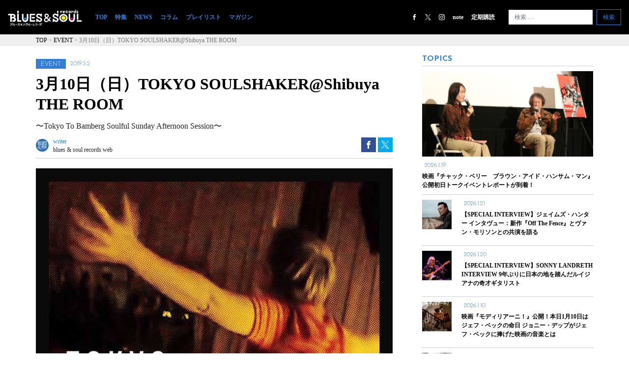

--- FILE ---
content_type: text/html; charset=UTF-8
request_url: https://bsrmag.com/event/theroom20190310/
body_size: 17264
content:
<!DOCTYPE html>
<html lang="ja" prefix="og: http://ogp.me/ns#">
<head>
<!-- Global site tag (gtag.js) - Google Analytics -->
<script async src="https://www.googletagmanager.com/gtag/js?id=UA-159640945-1"></script>
<script>
  window.dataLayer = window.dataLayer || [];
  function gtag(){dataLayer.push(arguments);}
  gtag('js', new Date());

  gtag('config', 'UA-159640945-1');
</script>
	<meta charset="UTF-8">
	<meta http-equiv="X-UA-Compatible" content="IE=edge">
	<meta name="viewport" content="width=device-width, initial-scale=1, shrink-to-fit=no">
	<meta name="mobile-web-app-capable" content="yes">
	<meta name="apple-mobile-web-app-capable" content="yes">
	<meta name="apple-mobile-web-app-title" content="ブルース＆ソウル・レコーズ - ブルース・ソウル・ゴスペル専門情報サイト">
  <link rel="shortcut icon" href="https://bsrmag.com/wp-content/uploads/2018/07/favicon.ico">
	<link rel="profile" href="http://gmpg.org/xfn/11">
	<link rel="pingback" href="https://bsrmag.com/xmlrpc.php">
	<title>3月10日（日）TOKYO SOULSHAKER@Shibuya THE ROOM</title>
<style>
#wpadminbar #wp-admin-bar-wccp_free_top_button .ab-icon:before {
	content: "\f160";
	color: #02CA02;
	top: 3px;
}
#wpadminbar #wp-admin-bar-wccp_free_top_button .ab-icon {
	transform: rotate(45deg);
}
</style>

<!-- This site is optimized with the Yoast SEO plugin v7.9.1 - https://yoast.com/wordpress/plugins/seo/ -->
<meta name="description" content="Plays Deep Funk、Northern Soul、Crossover Soul、Modern Soul、Disco、Boogie、Rare Groove etc... Open : 18:00～23:00 DJsMalayka Erpen Daisuke Kuroda Ryuhei The Man"/>
<link rel="canonical" href="https://bsrmag.com/event/theroom20190310/" />
<meta property="og:locale" content="ja_JP" />
<meta property="og:type" content="article" />
<meta property="og:title" content="3月10日（日）TOKYO SOULSHAKER@Shibuya THE ROOM" />
<meta property="og:description" content="Plays Deep Funk、Northern Soul、Crossover Soul、Modern Soul、Disco、Boogie、Rare Groove etc... Open : 18:00～23:00 DJsMalayka Erpen Daisuke Kuroda Ryuhei The Man" />
<meta property="og:url" content="https://bsrmag.com/event/theroom20190310/" />
<meta property="og:site_name" content="ブルース＆ソウル・レコーズ" />
<meta property="article:publisher" content="https://www.facebook.com/BluesSoul-Records-865817866949849/" />
<meta property="article:tag" content="東京" />
<meta property="article:section" content="EVENT" />
<meta property="article:published_time" content="2019-03-02T19:38:54+09:00" />
<meta property="fb:app_id" content="659694467726960" />
<meta property="og:image" content="https://bsrmag.com/wp-content/uploads/2019/03/soulshakers.jpg" />
<meta property="og:image:secure_url" content="https://bsrmag.com/wp-content/uploads/2019/03/soulshakers.jpg" />
<meta property="og:image:width" content="726" />
<meta property="og:image:height" content="1076" />
<meta property="og:image:alt" content="TOKYO SOULSHAKER" />
<meta name="twitter:card" content="summary_large_image" />
<meta name="twitter:description" content="Plays Deep Funk、Northern Soul、Crossover Soul、Modern Soul、Disco、Boogie、Rare Groove etc... Open : 18:00～23:00 DJsMalayka Erpen Daisuke Kuroda Ryuhei The Man" />
<meta name="twitter:title" content="3月10日（日）TOKYO SOULSHAKER@Shibuya THE ROOM" />
<meta name="twitter:site" content="@bsr_mag" />
<meta name="twitter:image" content="https://bsrmag.com/wp-content/uploads/2019/03/soulshakers.jpg" />
<meta name="twitter:creator" content="@bsr_mag" />
<script type='application/ld+json'>{"@context":"https:\/\/schema.org","@type":"Organization","url":"https:\/\/bsrmag.com\/","sameAs":["https:\/\/www.facebook.com\/BluesSoul-Records-865817866949849\/","https:\/\/www.instagram.com\/bsr_magazine\/","https:\/\/twitter.com\/bsr_mag"],"@id":"https:\/\/bsrmag.com\/#organization","name":"\u30a8\u30ad\u30b5\u30a4\u30c8\u682a\u5f0f\u4f1a\u793e","logo":"\/wp-content\/uploads\/2018\/08\/EXCITE_LOGO.png"}</script>
<!-- / Yoast SEO plugin. -->

<link rel='dns-prefetch' href='//cdn.jsdelivr.net' />
<link rel='dns-prefetch' href='//stackpath.bootstrapcdn.com' />
<link rel='dns-prefetch' href='//s.w.org' />
<link rel="alternate" type="application/rss+xml" title="ブルース＆ソウル・レコーズ &raquo; フィード" href="https://bsrmag.com/feed/" />
<link rel="alternate" type="application/rss+xml" title="ブルース＆ソウル・レコーズ &raquo; コメントフィード" href="https://bsrmag.com/comments/feed/" />
<link rel="alternate" type="application/rss+xml" title="ブルース＆ソウル・レコーズ &raquo; 3月10日（日）TOKYO SOULSHAKER@Shibuya THE ROOM のコメントのフィード" href="https://bsrmag.com/event/theroom20190310/feed/" />
		<script type="text/javascript">
			window._wpemojiSettings = {"baseUrl":"https:\/\/s.w.org\/images\/core\/emoji\/12.0.0-1\/72x72\/","ext":".png","svgUrl":"https:\/\/s.w.org\/images\/core\/emoji\/12.0.0-1\/svg\/","svgExt":".svg","source":{"concatemoji":"https:\/\/bsrmag.com\/wp-includes\/js\/wp-emoji-release.min.js?ver=5.3.20"}};
			!function(e,a,t){var n,r,o,i=a.createElement("canvas"),p=i.getContext&&i.getContext("2d");function s(e,t){var a=String.fromCharCode;p.clearRect(0,0,i.width,i.height),p.fillText(a.apply(this,e),0,0);e=i.toDataURL();return p.clearRect(0,0,i.width,i.height),p.fillText(a.apply(this,t),0,0),e===i.toDataURL()}function c(e){var t=a.createElement("script");t.src=e,t.defer=t.type="text/javascript",a.getElementsByTagName("head")[0].appendChild(t)}for(o=Array("flag","emoji"),t.supports={everything:!0,everythingExceptFlag:!0},r=0;r<o.length;r++)t.supports[o[r]]=function(e){if(!p||!p.fillText)return!1;switch(p.textBaseline="top",p.font="600 32px Arial",e){case"flag":return s([127987,65039,8205,9895,65039],[127987,65039,8203,9895,65039])?!1:!s([55356,56826,55356,56819],[55356,56826,8203,55356,56819])&&!s([55356,57332,56128,56423,56128,56418,56128,56421,56128,56430,56128,56423,56128,56447],[55356,57332,8203,56128,56423,8203,56128,56418,8203,56128,56421,8203,56128,56430,8203,56128,56423,8203,56128,56447]);case"emoji":return!s([55357,56424,55356,57342,8205,55358,56605,8205,55357,56424,55356,57340],[55357,56424,55356,57342,8203,55358,56605,8203,55357,56424,55356,57340])}return!1}(o[r]),t.supports.everything=t.supports.everything&&t.supports[o[r]],"flag"!==o[r]&&(t.supports.everythingExceptFlag=t.supports.everythingExceptFlag&&t.supports[o[r]]);t.supports.everythingExceptFlag=t.supports.everythingExceptFlag&&!t.supports.flag,t.DOMReady=!1,t.readyCallback=function(){t.DOMReady=!0},t.supports.everything||(n=function(){t.readyCallback()},a.addEventListener?(a.addEventListener("DOMContentLoaded",n,!1),e.addEventListener("load",n,!1)):(e.attachEvent("onload",n),a.attachEvent("onreadystatechange",function(){"complete"===a.readyState&&t.readyCallback()})),(n=t.source||{}).concatemoji?c(n.concatemoji):n.wpemoji&&n.twemoji&&(c(n.twemoji),c(n.wpemoji)))}(window,document,window._wpemojiSettings);
		</script>
		<style type="text/css">
img.wp-smiley,
img.emoji {
	display: inline !important;
	border: none !important;
	box-shadow: none !important;
	height: 1em !important;
	width: 1em !important;
	margin: 0 .07em !important;
	vertical-align: -0.1em !important;
	background: none !important;
	padding: 0 !important;
}
</style>
	<link rel='stylesheet' id='yarppWidgetCss-css'  href='https://bsrmag.com/wp-content/plugins/yet-another-related-posts-plugin/style/widget.css?ver=5.3.20' type='text/css' media='all' />
<link rel='stylesheet' id='wp-block-library-css'  href='https://bsrmag.com/wp-includes/css/dist/block-library/style.min.css?ver=5.3.20' type='text/css' media='all' />
<link rel='stylesheet' id='pz-linkcard-css'  href='//bsrmag.com/wp-content/uploads/pz-linkcard/style.css?ver=2.4.4.4.7' type='text/css' media='all' />
<link rel='stylesheet' id='wordpress-popular-posts-css-css'  href='https://bsrmag.com/wp-content/plugins/wordpress-popular-posts/public/css/wpp.css?ver=4.1.2' type='text/css' media='all' />
<link rel='stylesheet' id='child-understrap-styles-css'  href='https://bsrmag.com/wp-content/themes/understrap-child/css/child-theme.min.css?ver=0.5.0' type='text/css' media='all' />
<link rel='stylesheet' id='child-understrap-styles2-css'  href='https://bsrmag.com/wp-content/themes/understrap-child/style.css?ver=0.5.0' type='text/css' media='all' />
<link rel='stylesheet' id='slick-styles-css'  href='//cdn.jsdelivr.net/npm/slick-carousel@1.8.1/slick/slick.css?ver=0.5.0' type='text/css' media='all' />
<link rel='stylesheet' id='slick-theme-styles-css'  href='https://bsrmag.com/wp-content/themes/understrap-child/css/slick-theme.css?ver=0.5.0' type='text/css' media='all' />
<script type='text/javascript'>
/* <![CDATA[ */
var wpp_params = {"sampling_active":"0","sampling_rate":"100","ajax_url":"https:\/\/bsrmag.com\/wp-json\/wordpress-popular-posts\/v1\/popular-posts\/","action":"update_views_ajax","ID":"1510","token":"a074bddc40","debug":""};
/* ]]> */
</script>
<script type='text/javascript' src='https://bsrmag.com/wp-content/plugins/wordpress-popular-posts/public/js/wpp-4.1.0.min.js?ver=4.1.2'></script>
<script type='text/javascript' src='https://bsrmag.com/wp-includes/js/jquery/jquery.js?ver=1.12.4-wp'></script>
<script type='text/javascript' src='https://bsrmag.com/wp-includes/js/jquery/jquery-migrate.min.js?ver=1.4.1'></script>
<script type='text/javascript'>
/* <![CDATA[ */
var WP_Statistics_Tracker_Object = {"hitRequestUrl":"https:\/\/bsrmag.com\/wp-json\/wp-statistics\/v2\/hit?wp_statistics_hit_rest=yes&track_all=1&current_page_type=post&current_page_id=1510&search_query&page_uri=L2V2ZW50L3RoZXJvb20yMDE5MDMxMC8","keepOnlineRequestUrl":"https:\/\/bsrmag.com\/wp-json\/wp-statistics\/v2\/online?wp_statistics_hit_rest=yes&track_all=1&current_page_type=post&current_page_id=1510&search_query&page_uri=L2V2ZW50L3RoZXJvb20yMDE5MDMxMC8","option":{"dntEnabled":true,"cacheCompatibility":false}};
/* ]]> */
</script>
<script type='text/javascript' src='https://bsrmag.com/wp-content/plugins/wp-statistics/assets/js/tracker.js?ver=5.3.20'></script>
<script type='text/javascript' src='//cdn.jsdelivr.net/npm/slick-carousel@1.8.1/slick/slick.min.js?ver=5.3.20'></script>
<script type='text/javascript' src='https://bsrmag.com/wp-content/themes/understrap-child/js/child-theme.min.js?ver=0.5.0'></script>
<script type='text/javascript' src='//stackpath.bootstrapcdn.com/bootstrap/4.1.1/js/bootstrap.min.js?ver=5.3.20'></script>
<link rel='https://api.w.org/' href='https://bsrmag.com/wp-json/' />
<link rel="EditURI" type="application/rsd+xml" title="RSD" href="https://bsrmag.com/xmlrpc.php?rsd" />
<link rel="wlwmanifest" type="application/wlwmanifest+xml" href="https://bsrmag.com/wp-includes/wlwmanifest.xml" /> 
<meta name="generator" content="WordPress 5.3.20" />
<link rel='shortlink' href='https://bsrmag.com/?p=1510' />
<link rel="alternate" type="application/json+oembed" href="https://bsrmag.com/wp-json/oembed/1.0/embed?url=https%3A%2F%2Fbsrmag.com%2Fevent%2Ftheroom20190310%2F" />
<link rel="alternate" type="text/xml+oembed" href="https://bsrmag.com/wp-json/oembed/1.0/embed?url=https%3A%2F%2Fbsrmag.com%2Fevent%2Ftheroom20190310%2F&#038;format=xml" />
<script type="text/javascript">
(function(url){
	if(/(?:Chrome\/26\.0\.1410\.63 Safari\/537\.31|WordfenceTestMonBot)/.test(navigator.userAgent)){ return; }
	var addEvent = function(evt, handler) {
		if (window.addEventListener) {
			document.addEventListener(evt, handler, false);
		} else if (window.attachEvent) {
			document.attachEvent('on' + evt, handler);
		}
	};
	var removeEvent = function(evt, handler) {
		if (window.removeEventListener) {
			document.removeEventListener(evt, handler, false);
		} else if (window.detachEvent) {
			document.detachEvent('on' + evt, handler);
		}
	};
	var evts = 'contextmenu dblclick drag dragend dragenter dragleave dragover dragstart drop keydown keypress keyup mousedown mousemove mouseout mouseover mouseup mousewheel scroll'.split(' ');
	var logHuman = function() {
		if (window.wfLogHumanRan) { return; }
		window.wfLogHumanRan = true;
		var wfscr = document.createElement('script');
		wfscr.type = 'text/javascript';
		wfscr.async = true;
		wfscr.src = url + '&r=' + Math.random();
		(document.getElementsByTagName('head')[0]||document.getElementsByTagName('body')[0]).appendChild(wfscr);
		for (var i = 0; i < evts.length; i++) {
			removeEvent(evts[i], logHuman);
		}
	};
	for (var i = 0; i < evts.length; i++) {
		addEvent(evts[i], logHuman);
	}
})('//bsrmag.com/?wordfence_lh=1&hid=1FD13FA453DD57413B793DCE56A330AE');
</script><script id="wpcp_disable_selection" type="text/javascript">
var image_save_msg='You are not allowed to save images!';
	var no_menu_msg='Context Menu disabled!';
	var smessage = "Content is protected !!";

function disableEnterKey(e)
{
	var elemtype = e.target.tagName;
	
	elemtype = elemtype.toUpperCase();
	
	if (elemtype == "TEXT" || elemtype == "TEXTAREA" || elemtype == "INPUT" || elemtype == "PASSWORD" || elemtype == "SELECT" || elemtype == "OPTION" || elemtype == "EMBED")
	{
		elemtype = 'TEXT';
	}
	
	if (e.ctrlKey){
     var key;
     if(window.event)
          key = window.event.keyCode;     //IE
     else
          key = e.which;     //firefox (97)
    //if (key != 17) alert(key);
     if (elemtype!= 'TEXT' && (key == 97 || key == 65 || key == 67 || key == 99 || key == 88 || key == 120 || key == 26 || key == 85  || key == 86 || key == 83 || key == 43 || key == 73))
     {
		if(wccp_free_iscontenteditable(e)) return true;
		show_wpcp_message('You are not allowed to copy content or view source');
		return false;
     }else
     	return true;
     }
}


/*For contenteditable tags*/
function wccp_free_iscontenteditable(e)
{
	var e = e || window.event; // also there is no e.target property in IE. instead IE uses window.event.srcElement
  	
	var target = e.target || e.srcElement;

	var elemtype = e.target.nodeName;
	
	elemtype = elemtype.toUpperCase();
	
	var iscontenteditable = "false";
		
	if(typeof target.getAttribute!="undefined" ) iscontenteditable = target.getAttribute("contenteditable"); // Return true or false as string
	
	var iscontenteditable2 = false;
	
	if(typeof target.isContentEditable!="undefined" ) iscontenteditable2 = target.isContentEditable; // Return true or false as boolean

	if(target.parentElement.isContentEditable) iscontenteditable2 = true;
	
	if (iscontenteditable == "true" || iscontenteditable2 == true)
	{
		if(typeof target.style!="undefined" ) target.style.cursor = "text";
		
		return true;
	}
}

////////////////////////////////////
function disable_copy(e)
{	
	var e = e || window.event; // also there is no e.target property in IE. instead IE uses window.event.srcElement
	
	var elemtype = e.target.tagName;
	
	elemtype = elemtype.toUpperCase();
	
	if (elemtype == "TEXT" || elemtype == "TEXTAREA" || elemtype == "INPUT" || elemtype == "PASSWORD" || elemtype == "SELECT" || elemtype == "OPTION" || elemtype == "EMBED")
	{
		elemtype = 'TEXT';
	}
	
	if(wccp_free_iscontenteditable(e)) return true;
	
	var isSafari = /Safari/.test(navigator.userAgent) && /Apple Computer/.test(navigator.vendor);
	
	var checker_IMG = '';
	if (elemtype == "IMG" && checker_IMG == 'checked' && e.detail >= 2) {show_wpcp_message(alertMsg_IMG);return false;}
	if (elemtype != "TEXT")
	{
		if (smessage !== "" && e.detail == 2)
			show_wpcp_message(smessage);
		
		if (isSafari)
			return true;
		else
			return false;
	}	
}

//////////////////////////////////////////
function disable_copy_ie()
{
	var e = e || window.event;
	var elemtype = window.event.srcElement.nodeName;
	elemtype = elemtype.toUpperCase();
	if(wccp_free_iscontenteditable(e)) return true;
	if (elemtype == "IMG") {show_wpcp_message(alertMsg_IMG);return false;}
	if (elemtype != "TEXT" && elemtype != "TEXTAREA" && elemtype != "INPUT" && elemtype != "PASSWORD" && elemtype != "SELECT" && elemtype != "OPTION" && elemtype != "EMBED")
	{
		return false;
	}
}	
function reEnable()
{
	return true;
}
document.onkeydown = disableEnterKey;
document.onselectstart = disable_copy_ie;
if(navigator.userAgent.indexOf('MSIE')==-1)
{
	document.onmousedown = disable_copy;
	document.onclick = reEnable;
}
function disableSelection(target)
{
    //For IE This code will work
    if (typeof target.onselectstart!="undefined")
    target.onselectstart = disable_copy_ie;
    
    //For Firefox This code will work
    else if (typeof target.style.MozUserSelect!="undefined")
    {target.style.MozUserSelect="none";}
    
    //All other  (ie: Opera) This code will work
    else
    target.onmousedown=function(){return false}
    target.style.cursor = "default";
}
//Calling the JS function directly just after body load
window.onload = function(){disableSelection(document.body);};

//////////////////special for safari Start////////////////
var onlongtouch;
var timer;
var touchduration = 1000; //length of time we want the user to touch before we do something

var elemtype = "";
function touchstart(e) {
	var e = e || window.event;
  // also there is no e.target property in IE.
  // instead IE uses window.event.srcElement
  	var target = e.target || e.srcElement;
	
	elemtype = window.event.srcElement.nodeName;
	
	elemtype = elemtype.toUpperCase();
	
	if(!wccp_pro_is_passive()) e.preventDefault();
	if (!timer) {
		timer = setTimeout(onlongtouch, touchduration);
	}
}

function touchend() {
    //stops short touches from firing the event
    if (timer) {
        clearTimeout(timer);
        timer = null;
    }
	onlongtouch();
}

onlongtouch = function(e) { //this will clear the current selection if anything selected
	
	if (elemtype != "TEXT" && elemtype != "TEXTAREA" && elemtype != "INPUT" && elemtype != "PASSWORD" && elemtype != "SELECT" && elemtype != "EMBED" && elemtype != "OPTION")	
	{
		if (window.getSelection) {
			if (window.getSelection().empty) {  // Chrome
			window.getSelection().empty();
			} else if (window.getSelection().removeAllRanges) {  // Firefox
			window.getSelection().removeAllRanges();
			}
		} else if (document.selection) {  // IE?
			document.selection.empty();
		}
		return false;
	}
};

document.addEventListener("DOMContentLoaded", function(event) { 
    window.addEventListener("touchstart", touchstart, false);
    window.addEventListener("touchend", touchend, false);
});

function wccp_pro_is_passive() {

  var cold = false,
  hike = function() {};

  try {
	  const object1 = {};
  var aid = Object.defineProperty(object1, 'passive', {
  get() {cold = true}
  });
  window.addEventListener('test', hike, aid);
  window.removeEventListener('test', hike, aid);
  } catch (e) {}

  return cold;
}
/*special for safari End*/
</script>
<script id="wpcp_disable_Right_Click" type="text/javascript">
document.ondragstart = function() { return false;}
	function nocontext(e) {
	   return false;
	}
	document.oncontextmenu = nocontext;
</script>
<style>
.unselectable
{
-moz-user-select:none;
-webkit-user-select:none;
cursor: default;
}
html
{
-webkit-touch-callout: none;
-webkit-user-select: none;
-khtml-user-select: none;
-moz-user-select: none;
-ms-user-select: none;
user-select: none;
-webkit-tap-highlight-color: rgba(0,0,0,0);
}
</style>
<script id="wpcp_css_disable_selection" type="text/javascript">
var e = document.getElementsByTagName('body')[0];
if(e)
{
	e.setAttribute('unselectable',on);
}
</script>
<!-- Analytics by WP Statistics v14.1.3.1 - https://wp-statistics.com/ -->
<script type="application/ld+json">{"@context":"http:\/\/schema.org\/","@type":"Article","url":"https:\/\/bsrmag.com\/event\/theroom20190310\/","author":{"@type":"Person","name":"makoto.doi"},"headline":"3\u670810\u65e5\uff08\u65e5\uff09TOKYO SOULSHAKER@Shibuya THE ROOM","datePublished":"2019-03-02 19:38:54","image":"https:\/\/bsr.excite.co.jp\/https:\/\/bsrmag.com\/wp-content\/uploads\/2019\/03\/soulshakers.jpg","ArticleSection":"EVENT","Publisher":"\u30a8\u30ad\u30b5\u30a4\u30c8\u682a\u5f0f\u4f1a\u793e","dateModified":"2019-03-02"}</script><style type="text/css">.recentcomments a{display:inline !important;padding:0 !important;margin:0 !important;}</style><link rel="amphtml" href="https://bsrmag.com/event/theroom20190310/amp/">  <link href="https://fonts.googleapis.com/css?family=Josefin+Sans:300,700" rel="stylesheet">

</head>

<body class="post-template-default single single-post postid-1510 single-format-standard unselectable group-blog">

<div class="hfeed site" id="page">

	<!-- ******************* The Navbar Area ******************* -->
	<div id="wrapper-navbar" itemscope itemtype="http://schema.org/WebSite">

		<a class="skip-link screen-reader-text sr-only" href="#content">コンテンツへスキップ</a>
<div class="fixed-top">
  <nav class="navbar navbar-expand-lg navbar-dark bg-dark">

<a class="navbar-brand mr-auto mr-lg-0" href="/">
      <img src="https://bsrmag.com/wp-content/uploads/2018/05/bsr_logo.svg" width="150" height="30" alt="blues & soul records">
</a>

    <button class="navbar-toggler p-0 border-0" type="button" data-toggle="offcanvas">
      <span class="navbar-toggler-icon"></span>
    </button>

    <div class="navbar-collapse offcanvas-collapse" id="navbarsExampleDefault">
      <ul class="navbar-nav mr-auto lg-mR20">
        <li class="nav-item active">
          <a class="nav-link" href="/">TOP<span class="sr-only">(現位置)</span></a>
        </li>
        <li class="nav-item">
          <a class="nav-link" href="/category/special/">特集</a>
        </li>
        <li class="nav-item">
          <a class="nav-link" href="/category/info/">NEWS</a>
        </li>
        <li class="nav-item">
          <a class="nav-link" href="/category/column/">コラム</a>
        </li>
        <li class="nav-item">
          <a class="nav-link" href="/category/playlist/">プレイリスト</a>
        </li>
        <li class="nav-item">
          <a class="nav-link" href="/category/magazine/">マガジン</a>
        </li>
      </ul>
      <ul class="navbar-nav ml-auto mR20">
        <li class="nav-item">
          <a class="nav-link" href="https://www.facebook.com/profile.php?id=100037388323739"><i class="icon-fb"></i></a>
        </li>
        <li class="nav-item">
          <a class="nav-link" href="https://x.com/bsrmag_official"><i class="icon-tw"></i></a>
        </li>
        <li class="nav-item">
          <a class="nav-link" href="https://www.instagram.com/bsrmag_official/"><i class="icon-it"></i></a>
        </li>
        <li class="nav-item">
          <a class="nav-link" href="https://note.com/twovirgins/m/mceb6bc5c35f4" style="color:#fff">note</a>
        </li>
        <li class="nav-item">
          <a class="nav-link" href="https://www.fujisan.co.jp/product/1281681020/" style="color:#fff">定期購読</a>
        </li>
      </ul>
      <form method="get" id="searchform" action="https://bsrmag.com/" role="search" class="form-inline my-2 my-lg-0">
        <input class="form-control mr-sm-2" id="s" name="s" type="text"
      placeholder="検索 &hellip;" value="">
        <button class="btn btn-outline-success my-2 my-sm-0" type="submit">検索</button>
      </form>
    </div>
  </nav>

</div>
  </div>

	</div><!-- #wrapper-navbar end -->

<div class="wrapper" id="single-wrapper">
<div class="nav-scroller_mT bg-white mB20">
      <nav class="nav nav-underline nav-scroller">
    	<div class="inr">
		<div class="breadcrumbs" typeof="BreadcrumbList" vocab="https://schema.org/">
		    <!-- Breadcrumb NavXT 6.1.0 -->
<span property="itemListElement" typeof="ListItem"><a property="item" typeof="WebPage" title="ブルース＆ソウル・レコーズへ移動" href="https://bsrmag.com" class="home"><span property="name">TOP</span></a><meta property="position" content="1"></span> &gt; <span property="itemListElement" typeof="ListItem"><a property="item" typeof="WebPage" title="EVENTのカテゴリーアーカイブへ移動" href="https://bsrmag.com/category/event/" class="taxonomy category"><span property="name">EVENT</span></a><meta property="position" content="2"></span> &gt; <span property="itemListElement" typeof="ListItem"><span property="name">3月10日（日）TOKYO SOULSHAKER@Shibuya THE ROOM</span><meta property="position" content="3"></span>		</div>
		</div>
    </nav>
  </div>
	<div class="container-fluid" id="content" tabindex="-1">

			<div class="row inr">
			<div class="col-md-8 lg-pR30">

			<!-- Do the left sidebar check -->
			


<div class="col-md-12 content-area" id="primary">
			<main class="site-main" id="main">

				
					<article class="post-1510 post type-post status-publish format-standard has-post-thumbnail hentry category-event tag-225" id="post-1510">

	<header class="entry-header">
				<div class="category_name"><ul class="post-categories">
	<li><a href="https://bsrmag.com/category/event/" rel="category tag">EVENT</a></li></ul></div>
					<span class="date">2019.3.2</span>
	<h1 class="entry-title">3月10日（日）TOKYO SOULSHAKER@Shibuya THE ROOM</h1>	<div class="content_lead">
	 〜Tokyo To Bamberg Soulful Sunday Afternoon Session〜	</div>

	<div class="title_footer clearfix">
	<div class="writer float-left">
	<div class="img_box"><img src="https://bsrmag.com/wp-content/uploads/2018/07/BSR_LOGO.gif" alt="blues & soul records web"></div>
	<div class="writer_name_box"><span>writer</span><br>
	blues & soul records web	</div>
	</div>
	<div class="sns_box float-right">
		<a href="https://www.facebook.com/sharer.php?src=bm&u=http://bsrmag.com/event/theroom20190310/" class="sns_btn_sm fb_color"><i class="icon-fb"></i></a>
		<a href="https://twitter.com/share?url=http://bsrmag.com/event/theroom20190310/" class="sns_btn_sm tw_color"><i class="icon-tw"></i></a>
	</div>
	</div>

	</header><!-- .entry-header -->


	<div class="key_img_box_single">

<div class="eyecatch-caption"><span class="thumb"><img width="726" height="1076" src="https://bsrmag.com/wp-content/uploads/2019/03/soulshakers.jpg" class="attachment-full size-full wp-post-image" alt="TOKYO SOULSHAKER" srcset="https://bsrmag.com/wp-content/uploads/2019/03/soulshakers.jpg 726w, https://bsrmag.com/wp-content/uploads/2019/03/soulshakers-202x300.jpg 202w, https://bsrmag.com/wp-content/uploads/2019/03/soulshakers-691x1024.jpg 691w" sizes="(max-width: 726px) 100vw, 726px" /></span></div>
	</div>

	<div class="entry-content">

		<p>Plays Deep Funk、Northern Soul、Crossover Soul、Modern Soul、Disco、Boogie、Rare Groove etc...</p>
<p>Date : 2019.3.10 (Sun) at Shibuya THE ROOM<br />
Open : 18:00～23:00<br />
Charge : 1000yen (N/D)</p>
<p>DJs<br />
Malayka Erpen (SOULSHAKER BAMBERG / GER)<br />
Daisuke Kuroda (kickin)<br />
Ryuhei The Man (AT HOME SOUND)</p>
<p>世界遺産の街ドイツバンベルクで開催され、期間中延べ3000人以上を世界各国から毎年動員するる世界最大級のソウルフェスティヴァル【SOULSHAKERS BAMBERG】を主宰するソウルの伝道師、DJ Malayka Erpenが来日し、渋谷THE ROOMにて国内初プレイ！世界中でプレイしここ日本でも知名度の高い彼女のプレイとコレクションとダンスをどうかお見逃しなく！</p>
<p>また日本から迎えるDJsは、SOULSHAKERS BAMBERG10周年にゲスト出演した黒田大介 & Ryuhei The Man！</p>
<p>皆様このSOULSHAKERS東京版とも言える貴重な機会に是非とも足をお運び下さい！</p>
<p><strong>THE ROOM</strong><br />
東京都渋谷区桜丘町15-19 第八東都ビルB1</p>
<p><a href="http://www.theroom.jp/">www.theroom.jp/</a></p>
<p><iframe src="https://www.google.com/maps/embed?pb=!1m14!1m8!1m3!1d12967.329975443641!2d139.7015973!3d35.6564984!3m2!1i1024!2i768!4f13.1!3m3!1m2!1s0x0%3A0x2ba15009cb98595e!2sThe+Room!5e0!3m2!1sja!2sjp!4v1547705100644" width="100%" height="450" frameborder="0" style="border:0" allowfullscreen></iframe></p>
<div class='yarpp-related'>

<article class="content_box related_box">
<h3 class="yarrp_titl">RELATED</h3>
<div class="single_news row">

					<div class="col-6 col-md-4 p10">
		<div  class="cnt_img_box"><a href="https://bsrmag.com/event/big-jay-mcneely-tributelive/" rel="bookmark" title="ブラッデスト・サキソフォン　BJマクニーリートリビュート・ライヴ年初に開催" class="cnt_img"><img width="640" height="427" src="https://bsrmag.com/wp-content/uploads/2018/12/bloodest_2018_portrait.jpg" class="attachment-post-thumbnail size-post-thumbnail wp-post-image" alt="big-jay-mcneely-tributelive" srcset="https://bsrmag.com/wp-content/uploads/2018/12/bloodest_2018_portrait.jpg 640w, https://bsrmag.com/wp-content/uploads/2018/12/bloodest_2018_portrait-300x200.jpg 300w, https://bsrmag.com/wp-content/uploads/2018/12/bloodest_2018_portrait-272x182.jpg 272w" sizes="(max-width: 640px) 100vw, 640px" /></a></div>
		<div>
		<span class="category_name"><ul class="post-categories">
	<li><a href="https://bsrmag.com/category/event/" rel="category tag">EVENT</a></li></ul></span><span class="date mL5">2018.12.28</span>
		<a href="https://bsrmag.com/event/big-jay-mcneely-tributelive/"><p>ブラッデスト・サキソフォン　BJマクニーリートリビュート・ライヴ年初に開催</h3></p>
		</div>
		</div>
							<div class="col-6 col-md-4 p10">
		<div  class="cnt_img_box"><a href="https://bsrmag.com/event/20190118sound-and-friend/" rel="bookmark" title="1月18日（金）SOUND and FRIEND 新年会 @Shibuya THE ROOM" class="cnt_img"><img width="646" height="960" src="https://bsrmag.com/wp-content/uploads/2019/01/ryuhei_the_man01.jpg" class="attachment-post-thumbnail size-post-thumbnail wp-post-image" alt="SOUND and FRIEND 新年会" srcset="https://bsrmag.com/wp-content/uploads/2019/01/ryuhei_the_man01.jpg 646w, https://bsrmag.com/wp-content/uploads/2019/01/ryuhei_the_man01-202x300.jpg 202w" sizes="(max-width: 646px) 100vw, 646px" /></a></div>
		<div>
		<span class="category_name"><ul class="post-categories">
	<li><a href="https://bsrmag.com/category/event/" rel="category tag">EVENT</a></li></ul></span><span class="date mL5">2019.1.17</span>
		<a href="https://bsrmag.com/event/20190118sound-and-friend/"><p>1月18日（金）SOUND and FRIEND 新年会 @Shibuya THE ROOM</h3></p>
		</div>
		</div>
							<div class="col-6 col-md-4 p10">
		<div  class="cnt_img_box"><a href="https://bsrmag.com/event/20190205_bsr_live/" rel="bookmark" title="2月8日（金）から11日（月・祝）ウォッシュボード・チャズ来日公演" class="cnt_img"><img width="726" height="1050" src="https://bsrmag.com/wp-content/uploads/2019/02/WashboardChaz_IMG_5685.jpg" class="attachment-post-thumbnail size-post-thumbnail wp-post-image" alt="WashboardChaz" srcset="https://bsrmag.com/wp-content/uploads/2019/02/WashboardChaz_IMG_5685.jpg 726w, https://bsrmag.com/wp-content/uploads/2019/02/WashboardChaz_IMG_5685-207x300.jpg 207w, https://bsrmag.com/wp-content/uploads/2019/02/WashboardChaz_IMG_5685-708x1024.jpg 708w" sizes="(max-width: 726px) 100vw, 726px" /></a></div>
		<div>
		<span class="category_name"><ul class="post-categories">
	<li><a href="https://bsrmag.com/category/event/" rel="category tag">EVENT</a></li></ul></span><span class="date mL5">2019.2.5</span>
		<a href="https://bsrmag.com/event/20190205_bsr_live/"><p>2月8日（金）から11日（月・祝）ウォッシュボード・チャズ来日公演</h3></p>
		</div>
		</div>
							<div class="col-6 col-md-4 p10">
		<div  class="cnt_img_box"><a href="https://bsrmag.com/event/iiotoaa20190224/" rel="bookmark" title="3/19（火）『いい音爆音★AA会 その丗九』@新富町「on and on」" class="cnt_img"><img width="726" height="223" src="https://bsrmag.com/wp-content/uploads/2019/02/20190224_iiotoaa.jpg" class="attachment-post-thumbnail size-post-thumbnail wp-post-image" alt="いい音爆音★AA会 その丗九" srcset="https://bsrmag.com/wp-content/uploads/2019/02/20190224_iiotoaa.jpg 726w, https://bsrmag.com/wp-content/uploads/2019/02/20190224_iiotoaa-300x92.jpg 300w" sizes="(max-width: 726px) 100vw, 726px" /></a></div>
		<div>
		<span class="category_name"><ul class="post-categories">
	<li><a href="https://bsrmag.com/category/event/" rel="category tag">EVENT</a></li></ul></span><span class="date mL5">2019.2.24</span>
		<a href="https://bsrmag.com/event/iiotoaa20190224/"><p>3/19（火）『いい音爆音★AA会 その丗九』@新富町「on and on」</h3></p>
		</div>
		</div>
							<div class="col-6 col-md-4 p10">
		<div  class="cnt_img_box"><a href="https://bsrmag.com/event/20190225gov/" rel="bookmark" title="3/19（火）近藤房之助 SPECIAL LIVE 2019 IN GOV@静岡GOV" class="cnt_img"><img width="1240" height="1753" src="https://bsrmag.com/wp-content/uploads/2019/02/20190309.jpg" class="attachment-post-thumbnail size-post-thumbnail wp-post-image" alt="近藤房SPECIAL LIVE 2019 IN GOV" srcset="https://bsrmag.com/wp-content/uploads/2019/02/20190309.jpg 1240w, https://bsrmag.com/wp-content/uploads/2019/02/20190309-212x300.jpg 212w, https://bsrmag.com/wp-content/uploads/2019/02/20190309-768x1086.jpg 768w, https://bsrmag.com/wp-content/uploads/2019/02/20190309-724x1024.jpg 724w" sizes="(max-width: 1240px) 100vw, 1240px" /></a></div>
		<div>
		<span class="category_name"><ul class="post-categories">
	<li><a href="https://bsrmag.com/category/event/" rel="category tag">EVENT</a></li></ul></span><span class="date mL5">2019.2.25</span>
		<a href="https://bsrmag.com/event/20190225gov/"><p>3/19（火）近藤房之助 SPECIAL LIVE 2019 IN GOV@静岡GOV</h3></p>
		</div>
		</div>
							<div class="col-6 col-md-4 p10">
		<div  class="cnt_img_box"><a href="https://bsrmag.com/event/20190228amaranth/" rel="bookmark" title="3/15（金）井手麻理子&amp;中沢ノブヨシ&amp;Miss デジーバLIVE＠AMARANTH Lounge" class="cnt_img"><img width="726" height="1029" src="https://bsrmag.com/wp-content/uploads/2019/02/GATZ_Birthday_Live.jpg" class="attachment-post-thumbnail size-post-thumbnail wp-post-image" alt="井手麻理子&amp;中沢ノブヨシ&amp;Miss デジーバLIVE" srcset="https://bsrmag.com/wp-content/uploads/2019/02/GATZ_Birthday_Live.jpg 726w, https://bsrmag.com/wp-content/uploads/2019/02/GATZ_Birthday_Live-212x300.jpg 212w, https://bsrmag.com/wp-content/uploads/2019/02/GATZ_Birthday_Live-722x1024.jpg 722w" sizes="(max-width: 726px) 100vw, 726px" /></a></div>
		<div>
		<span class="category_name"><ul class="post-categories">
	<li><a href="https://bsrmag.com/category/event/" rel="category tag">EVENT</a></li></ul></span><span class="date mL5">2019.2.28</span>
		<a href="https://bsrmag.com/event/20190228amaranth/"><p>3/15（金）井手麻理子&中沢ノブヨシ&Miss デジーバLIVE＠AMARANTH Lounge</h3></p>
		</div>
		</div>
			

</div>
</article>
</div>

		
	</div><!-- .entry-content -->
	<div class="hr"></div>
	<div class="titl_tag_box pL-s-10 pR-s-10">
		<a href="https://bsrmag.com/tag/%e6%9d%b1%e4%ba%ac/" title="View all posts in 東京">東京</a>
			</div>
</article><!-- #post-## -->

				
			</main><!-- #main -->

		<!-- Do the right sidebar check -->
		
</div><!-- #closing the primary container from /global-templates/left-sidebar-check.php -->





<div class="hr mT30"></div>
<!-- NEWS -->
				
				<article class="content_box mT20 mB30">
				<div>
				<h2>NEWS</h2>
				<div class="single_news row">
									
						<div class="col-6 col-md-4 p10">
							<div  class="cnt_img_box"><a href="https://bsrmag.com/special/off-the-fence/" class="cnt_img"><img width="2104" height="1440" src="https://bsrmag.com/wp-content/uploads/2026/01/james_hunter_photo_credit_jim_herrington.jpg" class="attachment-full size-full wp-post-image" alt="" srcset="https://bsrmag.com/wp-content/uploads/2026/01/james_hunter_photo_credit_jim_herrington.jpg 2104w, https://bsrmag.com/wp-content/uploads/2026/01/james_hunter_photo_credit_jim_herrington-300x205.jpg 300w, https://bsrmag.com/wp-content/uploads/2026/01/james_hunter_photo_credit_jim_herrington-1024x701.jpg 1024w, https://bsrmag.com/wp-content/uploads/2026/01/james_hunter_photo_credit_jim_herrington-768x526.jpg 768w, https://bsrmag.com/wp-content/uploads/2026/01/james_hunter_photo_credit_jim_herrington-1536x1051.jpg 1536w, https://bsrmag.com/wp-content/uploads/2026/01/james_hunter_photo_credit_jim_herrington-2048x1402.jpg 2048w" sizes="(max-width: 2104px) 100vw, 2104px" /></a></div>
							<div>
								<div class="category_name"><ul class="post-categories">
	<li><a href="https://bsrmag.com/category/special/" rel="category tag">SPECIAL</a></li></ul></div><span class="date mL5">2026.1.21</span>
							<a href="https://bsrmag.com/special/off-the-fence/"><h3>【SPECIAL INTERVIEW】ジェイムズ・ハンター インタヴュー：新作『Off The Fence』とヴァン・モリソンとの共演を語る</h3>
							</a>
							</div>
						</div>
					
									
						<div class="col-6 col-md-4 p10">
							<div  class="cnt_img_box"><a href="https://bsrmag.com/special/sonny-landreth/" class="cnt_img"><img width="2500" height="1667" src="https://bsrmag.com/wp-content/uploads/2025/11/YYY3945.jpg" class="attachment-full size-full wp-post-image" alt="" srcset="https://bsrmag.com/wp-content/uploads/2025/11/YYY3945.jpg 2500w, https://bsrmag.com/wp-content/uploads/2025/11/YYY3945-300x200.jpg 300w, https://bsrmag.com/wp-content/uploads/2025/11/YYY3945-1024x683.jpg 1024w, https://bsrmag.com/wp-content/uploads/2025/11/YYY3945-768x512.jpg 768w, https://bsrmag.com/wp-content/uploads/2025/11/YYY3945-1536x1024.jpg 1536w, https://bsrmag.com/wp-content/uploads/2025/11/YYY3945-2048x1366.jpg 2048w, https://bsrmag.com/wp-content/uploads/2025/11/YYY3945-272x182.jpg 272w" sizes="(max-width: 2500px) 100vw, 2500px" /></a></div>
							<div>
								<div class="category_name"><ul class="post-categories">
	<li><a href="https://bsrmag.com/category/special/" rel="category tag">SPECIAL</a></li></ul></div><span class="date mL5">2026.1.20</span>
							<a href="https://bsrmag.com/special/sonny-landreth/"><h3>【SPECIAL INTERVIEW】SONNY LANDRETH INTERVIEW 9年ぶりに日本の地を踏んだルイジアナの奇才ギタリスト</h3>
							</a>
							</div>
						</div>
					
									
						<div class="col-6 col-md-4 p10">
							<div  class="cnt_img_box"><a href="https://bsrmag.com/info/chuckberry_talkevent/" class="cnt_img"><img width="2560" height="1699" src="https://bsrmag.com/wp-content/uploads/2026/01/IMG_2287-syuku-scaled.jpg" class="attachment-full size-full wp-post-image" alt="" srcset="https://bsrmag.com/wp-content/uploads/2026/01/IMG_2287-syuku-scaled.jpg 2560w, https://bsrmag.com/wp-content/uploads/2026/01/IMG_2287-syuku-300x199.jpg 300w, https://bsrmag.com/wp-content/uploads/2026/01/IMG_2287-syuku-1024x680.jpg 1024w, https://bsrmag.com/wp-content/uploads/2026/01/IMG_2287-syuku-768x510.jpg 768w, https://bsrmag.com/wp-content/uploads/2026/01/IMG_2287-syuku-1536x1019.jpg 1536w, https://bsrmag.com/wp-content/uploads/2026/01/IMG_2287-syuku-2048x1359.jpg 2048w, https://bsrmag.com/wp-content/uploads/2026/01/IMG_2287-syuku-272x182.jpg 272w" sizes="(max-width: 2560px) 100vw, 2560px" /></a></div>
							<div>
								<div class="category_name"><ul class="post-categories">
	<li><a href="https://bsrmag.com/category/info/" rel="category tag">INFO</a></li>
	<li><a href="https://bsrmag.com/category/movie/" rel="category tag">MOVIE</a></li></ul></div><span class="date mL5">2026.1.19</span>
							<a href="https://bsrmag.com/info/chuckberry_talkevent/"><h3>映画『チャック・ベリー　ブラウン・アイド・ハンサム・マン』公開初日トークイベントレポートが到着！</h3>
							</a>
							</div>
						</div>
					
									
						<div class="col-6 col-md-4 p10">
							<div  class="cnt_img_box"><a href="https://bsrmag.com/info/modi2026/" class="cnt_img"><img width="516" height="729" src="https://bsrmag.com/wp-content/uploads/2026/01/B5_Modigliani_POSTER_JP_FIX-1.jpg" class="attachment-full size-full wp-post-image" alt="" srcset="https://bsrmag.com/wp-content/uploads/2026/01/B5_Modigliani_POSTER_JP_FIX-1.jpg 516w, https://bsrmag.com/wp-content/uploads/2026/01/B5_Modigliani_POSTER_JP_FIX-1-212x300.jpg 212w" sizes="(max-width: 516px) 100vw, 516px" /></a></div>
							<div>
								<div class="category_name"><ul class="post-categories">
	<li><a href="https://bsrmag.com/category/info/" rel="category tag">INFO</a></li>
	<li><a href="https://bsrmag.com/category/movie/" rel="category tag">MOVIE</a></li></ul></div><span class="date mL5">2026.1.10</span>
							<a href="https://bsrmag.com/info/modi2026/"><h3>映画『モディリアーニ！』公開！本日1月10日はジェフ・ベックの命日 ジョニー・デップがジェフ・ベックに捧げた映画の音楽とは</h3>
							</a>
							</div>
						</div>
					
									
						<div class="col-6 col-md-4 p10">
							<div  class="cnt_img_box"><a href="https://bsrmag.com/info/nothingbuthefunk/" class="cnt_img"><img width="1600" height="1240" src="https://bsrmag.com/wp-content/uploads/2025/12/NothingButTheFunk01.jpg" class="attachment-full size-full wp-post-image" alt="" srcset="https://bsrmag.com/wp-content/uploads/2025/12/NothingButTheFunk01.jpg 1600w, https://bsrmag.com/wp-content/uploads/2025/12/NothingButTheFunk01-300x233.jpg 300w, https://bsrmag.com/wp-content/uploads/2025/12/NothingButTheFunk01-1024x794.jpg 1024w, https://bsrmag.com/wp-content/uploads/2025/12/NothingButTheFunk01-768x595.jpg 768w, https://bsrmag.com/wp-content/uploads/2025/12/NothingButTheFunk01-1536x1190.jpg 1536w" sizes="(max-width: 1600px) 100vw, 1600px" /></a></div>
							<div>
								<div class="category_name"><ul class="post-categories">
	<li><a href="https://bsrmag.com/category/info/" rel="category tag">INFO</a></li></ul></div><span class="date mL5">2025.12.29</span>
							<a href="https://bsrmag.com/info/nothingbuthefunk/"><h3>日本を代表するドラマー、沼澤尚がつなぐ日米のファンク猛者集団ナッシング・バット・ザ・ファンク、活動開始25年目にして初のオリジナル・レコーディング作品がついに完成！怒涛のファンク・グルーヴを体感せよ！</h3>
							</a>
							</div>
						</div>
					
									
						<div class="col-6 col-md-4 p10">
							<div  class="cnt_img_box"><a href="https://bsrmag.com/info/george-michael_2025/" class="cnt_img"><img width="1808" height="2560" src="https://bsrmag.com/wp-content/uploads/2025/12/ジョージ・マイケル_ポスタービジュアル-scaled.jpg" class="attachment-full size-full wp-post-image" alt="" srcset="https://bsrmag.com/wp-content/uploads/2025/12/ジョージ・マイケル_ポスタービジュアル-scaled.jpg 1808w, https://bsrmag.com/wp-content/uploads/2025/12/ジョージ・マイケル_ポスタービジュアル-212x300.jpg 212w, https://bsrmag.com/wp-content/uploads/2025/12/ジョージ・マイケル_ポスタービジュアル-723x1024.jpg 723w, https://bsrmag.com/wp-content/uploads/2025/12/ジョージ・マイケル_ポスタービジュアル-768x1087.jpg 768w, https://bsrmag.com/wp-content/uploads/2025/12/ジョージ・マイケル_ポスタービジュアル-1085x1536.jpg 1085w, https://bsrmag.com/wp-content/uploads/2025/12/ジョージ・マイケル_ポスタービジュアル-1447x2048.jpg 1447w" sizes="(max-width: 1808px) 100vw, 1808px" /></a></div>
							<div>
								<div class="category_name"><ul class="post-categories">
	<li><a href="https://bsrmag.com/category/info/" rel="category tag">INFO</a></li>
	<li><a href="https://bsrmag.com/category/movie/" rel="category tag">MOVIE</a></li></ul></div><span class="date mL5">2025.12.26</span>
							<a href="https://bsrmag.com/info/george-michael_2025/"><h3>映画『ジョージ・マイケル 栄光の輝きと心の闇』クリス松村推薦コメント＆本作監督のオフィシャルインタビューが到着</h3>
							</a>
							</div>
						</div>
					
								</div>
		   </div>
	       </article>
           


	</div><!-- .left -->

<!-- SIDE BAR -->
<div class="col-md-4 d-none d-sm-none d-md-block">
			
				<article class="content_box">
					<div class="side_list">

						<h2>TOPICS</h2>
				<div class="hr"></div>
				<div>
										<div class="side-content-box1">
						<div class="cnt_img_wrap">
							<a href="https://bsrmag.com/info/chuckberry_talkevent/" class="cnt_img"><img width="2560" height="1699" src="https://bsrmag.com/wp-content/uploads/2026/01/IMG_2287-syuku-scaled.jpg" class="attachment-full size-full wp-post-image" alt="" srcset="https://bsrmag.com/wp-content/uploads/2026/01/IMG_2287-syuku-scaled.jpg 2560w, https://bsrmag.com/wp-content/uploads/2026/01/IMG_2287-syuku-300x199.jpg 300w, https://bsrmag.com/wp-content/uploads/2026/01/IMG_2287-syuku-1024x680.jpg 1024w, https://bsrmag.com/wp-content/uploads/2026/01/IMG_2287-syuku-768x510.jpg 768w, https://bsrmag.com/wp-content/uploads/2026/01/IMG_2287-syuku-1536x1019.jpg 1536w, https://bsrmag.com/wp-content/uploads/2026/01/IMG_2287-syuku-2048x1359.jpg 2048w, https://bsrmag.com/wp-content/uploads/2026/01/IMG_2287-syuku-272x182.jpg 272w" sizes="(max-width: 2560px) 100vw, 2560px" /></a>
						</div>
						<div>
							<div>
							<span class="date mT10">2026.1.19</span>
							<a href="https://bsrmag.com/info/chuckberry_talkevent/"><h3>映画『チャック・ベリー　ブラウン・アイド・ハンサム・マン』公開初日トークイベントレポートが到着！</h3>
							</a>
							</div>
						</div>
						</div>
				           								<div class="hr"></div>
													<div class="side-content-box">
						<div class="side-content-block-l">
							<a href="https://bsrmag.com/special/off-the-fence/"><img width="60" height="60" src="https://bsrmag.com/wp-content/uploads/2026/01/james_hunter_photo_credit_jim_herrington-150x150.jpg" class="attachment-60x60 size-60x60 wp-post-image" alt="" /></a>
						</div>
						<div class="side-content-block-r">
							<div class="pL10">
							<span class="date">2026.1.21</span>
							<a href="https://bsrmag.com/special/off-the-fence/"><h3>【SPECIAL INTERVIEW】ジェイムズ・ハンター インタヴュー：新作『Off The Fence』とヴァン・モリソンとの共演を語る</h3>
							</a>
							</div>
						</div>
						</div>
						 
						<div class="hr"></div>
															<div class="side-content-box">
						<div class="side-content-block-l">
							<a href="https://bsrmag.com/special/sonny-landreth/"><img width="60" height="60" src="https://bsrmag.com/wp-content/uploads/2025/11/YYY3945-150x150.jpg" class="attachment-60x60 size-60x60 wp-post-image" alt="" /></a>
						</div>
						<div class="side-content-block-r">
							<div class="pL10">
							<span class="date">2026.1.20</span>
							<a href="https://bsrmag.com/special/sonny-landreth/"><h3>【SPECIAL INTERVIEW】SONNY LANDRETH INTERVIEW 9年ぶりに日本の地を踏んだルイジアナの奇才ギタリスト</h3>
							</a>
							</div>
						</div>
						</div>
						 
						<div class="hr"></div>
															<div class="side-content-box">
						<div class="side-content-block-l">
							<a href="https://bsrmag.com/info/modi2026/"><img width="60" height="60" src="https://bsrmag.com/wp-content/uploads/2026/01/B5_Modigliani_POSTER_JP_FIX-1-150x150.jpg" class="attachment-60x60 size-60x60 wp-post-image" alt="" /></a>
						</div>
						<div class="side-content-block-r">
							<div class="pL10">
							<span class="date">2026.1.10</span>
							<a href="https://bsrmag.com/info/modi2026/"><h3>映画『モディリアーニ！』公開！本日1月10日はジェフ・ベックの命日 ジョニー・デップがジェフ・ベックに捧げた映画の音楽とは</h3>
							</a>
							</div>
						</div>
						</div>
						 
						<div class="hr"></div>
															<div class="side-content-box">
						<div class="side-content-block-l">
							<a href="https://bsrmag.com/info/nothingbuthefunk/"><img width="60" height="60" src="https://bsrmag.com/wp-content/uploads/2025/12/NothingButTheFunk01-150x150.jpg" class="attachment-60x60 size-60x60 wp-post-image" alt="" /></a>
						</div>
						<div class="side-content-block-r">
							<div class="pL10">
							<span class="date">2025.12.29</span>
							<a href="https://bsrmag.com/info/nothingbuthefunk/"><h3>日本を代表するドラマー、沼澤尚がつなぐ日米のファンク猛者集団ナッシング・バット・ザ・ファンク、活動開始25年目にして初のオリジナル・レコーディング作品がついに完成！怒涛のファンク・グルーヴを体感せよ！</h3>
							</a>
							</div>
						</div>
						</div>
						 
						<div class="hr"></div>
															<div class="side-content-box">
						<div class="side-content-block-l">
							<a href="https://bsrmag.com/info/george-michael_2025/"><img width="60" height="60" src="https://bsrmag.com/wp-content/uploads/2025/12/ジョージ・マイケル_ポスタービジュアル-150x150.jpg" class="attachment-60x60 size-60x60 wp-post-image" alt="" /></a>
						</div>
						<div class="side-content-block-r">
							<div class="pL10">
							<span class="date">2025.12.26</span>
							<a href="https://bsrmag.com/info/george-michael_2025/"><h3>映画『ジョージ・マイケル 栄光の輝きと心の闇』クリス松村推薦コメント＆本作監督のオフィシャルインタビューが到着</h3>
							</a>
							</div>
						</div>
						</div>
						 
						<div class="hr"></div>
																	</div>
		   </div>
	       </article>

			<div class="side_list">
				<h2>RANKING</h2>

<!-- WordPress Popular Posts -->

<ol>
<li class="wpp-list"><div class="hr mT10"></div><div class="side-content-block-l"><a href="https://bsrmag.com/info/chuck-berry_move2026-2/" title="2026年1月公開、映画『チャック・ベリー　ブラウン・アイド・ハンサム・マン』場面写真が公開！収録楽曲も発表！" target="_self"><img src="https://bsrmag.com/wp-content/uploads/wordpress-popular-posts/9572-featured-60x60.jpg" width="60" height="60" alt="2026年1月公開、映画『チャック・ベリー　ブラウン・アイド・ハンサム・マン』場面写真が公開！収録楽曲も発表！" class="wpp-thumbnail wpp_cached_thumb wpp_featured" /></a></div><div class="side-content-block-r"><div class="pL10"><span class="date">2025.10.24</span><h3><a href="https://bsrmag.com/info/chuck-berry_move2026-2/" title="2026年1月公開、映画『チャック・ベリー　ブラウン・アイド・ハンサム・マン』場面写真が公開！収録楽曲も発表！" class="wpp-post-title" target="_self">2026年1月公開、映画『チャック・ベリー　ブラウン・アイド・ハンサム・マン』場面写真が公開！収録楽曲も発表！</a></h3></div></div><div class="clear"></div></li>
<li class="wpp-list"><div class="hr mT10"></div><div class="side-content-block-l"><a href="https://bsrmag.com/special/sonny-landreth/" title="【SPECIAL INTERVIEW】SONNY LANDRETH INTERVIEW 9年ぶりに日本の地を踏んだルイジアナの奇才ギタリスト" target="_self"><img src="https://bsrmag.com/wp-content/uploads/wordpress-popular-posts/9740-featured-60x60.jpg" width="60" height="60" alt="【SPECIAL INTERVIEW】SONNY LANDRETH INTERVIEW 9年ぶりに日本の地を踏んだルイジアナの奇才ギタリスト" class="wpp-thumbnail wpp_cached_thumb wpp_featured" /></a></div><div class="side-content-block-r"><div class="pL10"><span class="date">2026.01.20</span><h3><a href="https://bsrmag.com/special/sonny-landreth/" title="【SPECIAL INTERVIEW】SONNY LANDRETH INTERVIEW 9年ぶりに日本の地を踏んだルイジアナの奇才ギタリスト" class="wpp-post-title" target="_self">【SPECIAL INTERVIEW】SONNY LANDRETH INTERVIEW 9年ぶりに日本の地を踏んだルイジアナの奇才ギタリスト</a></h3></div></div><div class="clear"></div></li>
<li class="wpp-list"><div class="hr mT10"></div><div class="side-content-block-l"><a href="https://bsrmag.com/info/chuckberry_talkevent/" title="映画『チャック・ベリー　ブラウン・アイド・ハンサム・マン』公開初日トークイベントレポートが到着！" target="_self"><img src="https://bsrmag.com/wp-content/uploads/wordpress-popular-posts/9759-featured-60x60.jpg" width="60" height="60" alt="映画『チャック・ベリー　ブラウン・アイド・ハンサム・マン』公開初日トークイベントレポートが到着！" class="wpp-thumbnail wpp_cached_thumb wpp_featured" /></a></div><div class="side-content-block-r"><div class="pL10"><span class="date">2026.01.19</span><h3><a href="https://bsrmag.com/info/chuckberry_talkevent/" title="映画『チャック・ベリー　ブラウン・アイド・ハンサム・マン』公開初日トークイベントレポートが到着！" class="wpp-post-title" target="_self">映画『チャック・ベリー　ブラウン・アイド・ハンサム・マン』公開初日トークイベントレポートが到着！</a></h3></div></div><div class="clear"></div></li>
<li class="wpp-list"><div class="hr mT10"></div><div class="side-content-block-l"><a href="https://bsrmag.com/magazine/bsr187/" title="特集　ソウル＆ファンク傑作CDコレクション" target="_self"><img src="https://bsrmag.com/wp-content/uploads/wordpress-popular-posts/9693-featured-60x60.jpg" width="60" height="60" alt="特集　ソウル＆ファンク傑作CDコレクション" class="wpp-thumbnail wpp_cached_thumb wpp_featured" /></a></div><div class="side-content-block-r"><div class="pL10"><span class="date">2025.12.22</span><h3><a href="https://bsrmag.com/magazine/bsr187/" title="特集　ソウル＆ファンク傑作CDコレクション" class="wpp-post-title" target="_self">特集　ソウル＆ファンク傑作CDコレクション</a></h3></div></div><div class="clear"></div></li>
<li class="wpp-list"><div class="hr mT10"></div><div class="side-content-block-l"><a href="https://bsrmag.com/special/off-the-fence/" title="【SPECIAL INTERVIEW】ジェイムズ・ハンター インタヴュー：新作『Off The Fence』とヴァン・モリソンとの共演を語る" target="_self"><img src="https://bsrmag.com/wp-content/uploads/wordpress-popular-posts/9749-featured-60x60.jpg" width="60" height="60" alt="【SPECIAL INTERVIEW】ジェイムズ・ハンター インタヴュー：新作『Off The Fence』とヴァン・モリソンとの共演を語る" class="wpp-thumbnail wpp_cached_thumb wpp_featured" /></a></div><div class="side-content-block-r"><div class="pL10"><span class="date">2026.01.21</span><h3><a href="https://bsrmag.com/special/off-the-fence/" title="【SPECIAL INTERVIEW】ジェイムズ・ハンター インタヴュー：新作『Off The Fence』とヴァン・モリソンとの共演を語る" class="wpp-post-title" target="_self">【SPECIAL INTERVIEW】ジェイムズ・ハンター インタヴュー：新作『Off The Fence』とヴァン・モリソンとの共演を語る</a></h3></div></div><div class="clear"></div></li>

</ol>
		<div class="hr mT10"></div>
		</div>


		<div id="book_area" class="side_list">


			<h2>MAGAZINE</h2>
						<div class="hr mT10"></div>
			<a href="https://bsrmag.com/magazine/bsr187/">
			<div class="row m20">
				<div class="col-4 magazine_img"><img width="1684" height="2560" src="https://bsrmag.com/wp-content/uploads/2025/12/bsr187_h1-scaled.jpg" class="attachment-full size-full wp-post-image" alt="" srcset="https://bsrmag.com/wp-content/uploads/2025/12/bsr187_h1-scaled.jpg 1684w, https://bsrmag.com/wp-content/uploads/2025/12/bsr187_h1-197x300.jpg 197w, https://bsrmag.com/wp-content/uploads/2025/12/bsr187_h1-674x1024.jpg 674w, https://bsrmag.com/wp-content/uploads/2025/12/bsr187_h1-768x1167.jpg 768w, https://bsrmag.com/wp-content/uploads/2025/12/bsr187_h1-1011x1536.jpg 1011w, https://bsrmag.com/wp-content/uploads/2025/12/bsr187_h1-1347x2048.jpg 1347w" sizes="(max-width: 1684px) 100vw, 1684px" /></div>
				<div class="col-8 pL10">
					<h3>ブルース＆ソウル・レコーズ 第187号</h3>
					<p>1980円（税込）
2025-12-25発売</p>
				</div>
			</div>
			</a>
			<a class="side_btn mT20" href="">定期購読</a>
			<a class="side_btn mT10" href="https://amzn.to/4p7Fyfc">AMAZONで購入</a>
		</div>
		                </div>
	</div>
	</div><!-- .row -->

</div><!-- Container end -->


<div class="overlay">
<div class="btn_area">
<p class="ttl">重要なお知らせ</p>
<p>テスト</p>
<button>閉じる</button>
</div>
</div>


<div id="wrapper-footer" style="margin-top:-30px">

	<div class="container-fluid">

		<div class="row">

			<div id="footer-top" class="col-md-12">
				<div class="inr pT30 pB30 content_box">
					<h2>FOLLOW US</h2>
					<div class="row">
						<div class="col-md-4 p10" >
							<a href="https://www.facebook.com/BluesSoul-Records-865817866949849/" class="btn_fb"><i class="icon-fb mR10"></i>Facebook</a>
						</div>
						<div class="col-md-4 p10" >
							<a href="https://twitter.com/bsr_mag" class="btn_tw"><i class="icon-tw mR10"></i>Twitter</a>
						</div>
						<div class="col-md-4 p10" >
							<a href="https://www.instagram.com/bsrmag_official/" class="btn_in"><i class="icon-it mR10"></i>Instagram</a>
						</div>
					</div>
				</div>
			</div>

			<div id="footer-bottom" class="col-md-12">

				<footer class="site-footer" id="colophon">
					<div class="site-info content_box">
						<div class="inr">
							<div class="footer-menu">
								<ul>
						  	<li>
						    	<a href="/"><span>TOP</span></a>
						  	</li>
						  	<li >
						    	<a href="/category/special/"><span>特集</span></a>
						  	</li>
						  	<li >
						    	<a href="/category/info/"><span>NEWS</span></a>
						  	</li>
						  	<li >
						    	<a href="/category/column/"><span>コラム</span></a>
						  	</li>
						  	<li >
						    	<a href="/category/playlist/"><span>プレイリスト</span></a>
						  	</li>
              	<li >
                	<a href="/category/magazine/"><span>マガジン</span></a>
              	</li>
							</ul>
						</div>
						<div class="footer-menu-2">
						<ul>
							<li><a href="/about/">blues & soul recordsとは？</a></li>
							<li><a href="https://www.twovirgins.jp/contact/">広告掲載の連絡先</a></li>
							<li><a href="https://www.twovirgins.jp/privacy/">プライバシーポリシー</a></li>
							<li><a href="https://www.twovirgins.jp/about/">運営会社</a></li>
						</ul>
						</div>
							<div class="copy-right"><a href="https://www.twovirgins.jp/">© 2024 TWO VIRGINS All Rights Reserved.</a></div>
            </div>
					</div><!-- .site-info -->

				</footer><!-- #colophon -->

			</div><!--col end -->

		</div><!-- row end -->

	</div><!-- container end -->

</div><!-- wrapper end -->

	<div id="wpcp-error-message" class="msgmsg-box-wpcp hideme"><span>error: </span>Content is protected !!</div>
	<script>
	var timeout_result;
	function show_wpcp_message(smessage)
	{
		if (smessage !== "")
			{
			var smessage_text = '<span>Alert: </span>'+smessage;
			document.getElementById("wpcp-error-message").innerHTML = smessage_text;
			document.getElementById("wpcp-error-message").className = "msgmsg-box-wpcp warning-wpcp showme";
			clearTimeout(timeout_result);
			timeout_result = setTimeout(hide_message, 3000);
			}
	}
	function hide_message()
	{
		document.getElementById("wpcp-error-message").className = "msgmsg-box-wpcp warning-wpcp hideme";
	}
	</script>
		<style type="text/css">
	#wpcp-error-message {
	    direction: ltr;
	    text-align: center;
	    transition: opacity 900ms ease 0s;
	    z-index: 99999999;
	}
	.hideme {
    	opacity:0;
    	visibility: hidden;
	}
	.showme {
    	opacity:1;
    	visibility: visible;
	}
	.msgmsg-box-wpcp {
		border:1px solid #f5aca6;
		border-radius: 10px;
		color: #555;
		font-family: Tahoma;
		font-size: 11px;
		margin: 10px;
		padding: 10px 36px;
		position: fixed;
		width: 255px;
		top: 50%;
  		left: 50%;
  		margin-top: -10px;
  		margin-left: -130px;
  		-webkit-box-shadow: 0px 0px 34px 2px rgba(242,191,191,1);
		-moz-box-shadow: 0px 0px 34px 2px rgba(242,191,191,1);
		box-shadow: 0px 0px 34px 2px rgba(242,191,191,1);
	}
	.msgmsg-box-wpcp span {
		font-weight:bold;
		text-transform:uppercase;
	}
		.warning-wpcp {
		background:#ffecec url('https://bsrmag.com/wp-content/plugins/wp-content-copy-protector/images/warning.png') no-repeat 10px 50%;
	}
    </style>
<link rel='stylesheet' id='yarppRelatedCss-css'  href='https://bsrmag.com/wp-content/plugins/yet-another-related-posts-plugin/style/related.css?ver=5.3.20' type='text/css' media='all' />
<script type='text/javascript' src='https://bsrmag.com/wp-content/themes/understrap/js/popper.min.js?ver=5.3.20'></script>
<script type='text/javascript' src='https://bsrmag.com/wp-includes/js/comment-reply.min.js?ver=5.3.20'></script>
<script type='text/javascript' src='https://bsrmag.com/wp-includes/js/wp-embed.min.js?ver=5.3.20'></script>
<style>

.overlay {
display: none;
width: 100%;
height: 100%;
background: rgba(0,0,0,0.6);
position: fixed;
z-index: 1
}
.btn_area {
width: 400px;
height: 250px;
position: absolute;
top: 50%;
left: 50%;
transform: translate(-50%,-50%);
background: #fff;
text-align: center;
z-index: 2
}
.btn_area .ttl {
font-weight: bold
}
.btn_area p {
padding: 15px
}
.btn_area button {
display: block;
margin: 0 auto;
background: #333;
color: #fff;
padding: 20px 40px;
border: none
}
.btn_area button:hover {
background: #777
}

</style>


<script type="text/javascript">
jQuery(function($){
$('.responsive_slick').slick({
  dots: true,
  infinite: false,
  speed: 300,
  slidesToShow: 5,
  slidesToScroll: 5,
  responsive: [
    {
      breakpoint: 1024,
      settings: {
        slidesToShow: 4,
        slidesToScroll: 4,
        infinite: true,
        dots: true
      }
    },
    {
      breakpoint: 600,
      settings: {
        slidesToShow: 2,
        slidesToScroll: 2
      }
    },
    {
      breakpoint: 480,
      settings: {
        slidesToShow: 2,
        arrows:false,
        slidesToScroll: 2
      }
    }
  ]
});
$('.responsive_slick2').slick({
  dots: true,
  infinite: false,
  speed: 300,
  slidesToShow: 6,
  slidesToScroll: 6,
  responsive: [
    {
      breakpoint: 1024,
      settings: {
        slidesToShow: 5,
        slidesToScroll: 5,
        infinite: true,
        dots: true
      }
    },
    {
      breakpoint: 600,
      settings: {
        slidesToShow: 3,
        slidesToScroll: 3
      }
    },
    {
      breakpoint: 480,
      settings: {
        slidesToShow: 2,
        arrows:false,
        slidesToScroll: 2
      }
    }
  ]
});
$('[data-toggle="offcanvas"]').on('click', function () {
    $('.offcanvas-collapse').toggleClass('open')
  })

$(window).on('load', function() {
$(".overlay").show();
$.cookie('btnFlg') == 'on'?$(".overlay").hide():$(".overlay").show();
$(".btn_area button").click(function(){
$(".overlay").fadeOut();
$.cookie('btnFlg', 'on', { expires: 30,path: '/' }); //cookieの保存
});
});
});
</script>
</body>

</html>


--- FILE ---
content_type: text/css
request_url: https://bsrmag.com/wp-content/themes/understrap-child/style.css?ver=0.5.0
body_size: 8293
content:
/*
 Theme Name:   UnderStrap Child
 Theme URI:    https://www.understrap.com
 Description:  UnderStrap Child Theme
 Author:       Holger Koenemann
 Author URI:   http://www.holgerkoenemann.de
 Template:     understrap
 Version:      0.5.0
 License: GNU General Public License v2 or later
 License URI: http://www.gnu.org/licenses/gpl-2.0.html
 Text Domain:  understrap-child
 Tags: one-column, custom-menu, featured-images, theme-options, translation-ready
 GitHub Theme URI: holger1411/understrap-child
*/
body{font-size:1rem;line-height:1.7;font-family:'Hiragino Sans','ヒラギノ角ゴシック','メイリオ', Meiryo,'ＭＳ Ｐゴシック','MS PGothic';font-weight: 500;}

.h1, .h2, .h3, .h4, .h5, .h6, h1, h2, h3, h4, h5, h6 {
    margin-bottom: .5rem;
    font-family: 'Hiragino Sans','ヒラギノ角ゴシック','メイリオ', Meiryo,'ＭＳ Ｐゴシック','MS PGothic';
    font-weight: 700;
    line-height: 1.5;
    color: inherit;
}

#record_search_area h3,h1.page-title,h2,.h2,.record_list.row li a,ol li.wpp-list:before{font-family: 'Josefin Sans',sans-serif,'Hiragino Sans','ヒラギノ角ゴシック','メイリオ', Meiryo,'ＭＳ Ｐゴシック','MS PGothic';
    font-weight: 700;}

.category_name,.date,.record_date,.post-categories a{font-family: 'Josefin Sans',sans-serif,'Hiragino Sans','ヒラギノ角ゴシック','メイリオ', Meiryo,'ＭＳ Ｐゴシック','MS PGothic';
    font-weight: 300;font-size: 0.75rem;}


a {color: #337fd8;}
a:hover {color: #337fd8;opacity:0.6;text-decoration: none; }

.h1, h1 {
    font-size: 1.5rem;
}

h2{color:#337fd8;}

.h2, h2 {
font-size: 1.5rem;
}

.h3, h3{font-size:1.25rem;}

p{margin-bottom:1.5rem;}

a{color:#000;}
a:hover{opacity:0.6;}

.font_blue{color:#337fd8;}
a.side_btn{color:#337fd8;display:block;border:1px solid #337fd8;;line-height:40px;height:40px;text-align: center}
.post-categories{display:inline;}
.page-title{color:#337fd8;}
.page-title.search_title{font-size:1rem;}

@font-face {
  font-family: 'bsr';
  src:  url('./fonts/bsr.eot?opdflf');
  src:  url('./fonts/bsr.eot?opdflf#iefix') format('embedded-opentype'),
    url('./fonts/bsr.ttf?opdflf') format('truetype'),
    url('./fonts/bsr.woff?opdflf') format('woff'),
    url('./fonts/bsr.svg?opdflf#bsr') format('svg');
  font-weight: normal;
  font-style: normal;
}

[class^="icon-"], [class*=" icon-"] {
  /* use !important to prevent issues with browser extensions that change fonts */
  font-family: 'bsr' !important;
  speak: none;
  font-style: normal;
  font-weight: normal;
  font-variant: normal;
  text-transform: none;
  line-height: 1;
  color:#fff;

  /* Better Font Rendering =========== */
  -webkit-font-smoothing: antialiased;
  -moz-osx-font-smoothing: grayscale;
}

.icon-arrow_d:before {
  content: "\e900";
}
.icon-arrow_l:before {
  content: "\e901";
}
.icon-arrow_r:before {
  content: "\e902";
}
.icon-arrow_u:before {
  content: "\e903";
}
.icon-menu:before {
  content: "\e904";color:#337fd8;
}
.icon-search:before {
  content: "\e905";color:#337fd8;
}
.icon-logo:before {
  content: "\e906";
}
.icon-fb:before {
  content: "\ea90";
}
.icon-it:before {
  content: "\ea92";
}
.icon-tw:before {
  content: "\ea96";
}
.icon-yt:before {
  content: "\ea9d";
}

.form-outline{border:#999 1px solid;}

/* bootstrap */



.bg-dark {
    background-color: #000!important;
}
.bg-light {
    background-color: #DBDCDC!important;
}
.navbar-light .navbar-nav .active>.nav-link, .navbar-light .navbar-nav .nav-link.active, .navbar-light .navbar-nav .nav-link.show, .navbar-light .navbar-nav .show>.nav-link {
    color:#337fd8;font-weight:bold;
}

.navbar-light .navbar-nav .active .nav-link span{border-bottom:2px #337fd8 solid;}

.navbar-light .navbar-nav .nav-link {
    color:#337fd8;font-weight:bold;
}

.top-content-box.row{margin-right: 0px;margin-left: 0px;}

.col-1, .col-2, .col-3, .col-4, .col-5, .col-6, .col-7, .col-8, .col-9, .col-10, .col-11, .col-12, .col,
.col-auto, .col-sm-1, .col-sm-2, .col-sm-3, .col-sm-4, .col-sm-5, .col-sm-6, .col-sm-7, .col-sm-8, .col-sm-9, .col-sm-10, .col-sm-11, .col-sm-12, .col-sm,
.col-sm-auto, .col-md-1, .col-md-2, .col-md-3, .col-md-4, .col-md-5, .col-md-6, .col-md-7, .col-md-8, .col-md-9, .col-md-10, .col-md-11, .col-md-12, .col-md,
.col-md-auto, .col-lg-1, .col-lg-2, .col-lg-3, .col-lg-4, .col-lg-5, .col-lg-6, .col-lg-7, .col-lg-8, .col-lg-9, .col-lg-10, .col-lg-11, .col-lg-12, .col-lg,
.col-lg-auto, .col-xl-1, .col-xl-2, .col-xl-3, .col-xl-4, .col-xl-5, .col-xl-6, .col-xl-7, .col-xl-8, .col-xl-9, .col-xl-10, .col-xl-11, .col-xl-12, .col-xl,
.col-xl-auto {  padding-right: 0;  padding-left: 0; }

.form-control, .wpcf7 .wpcf7-validation-errors, .wpcf7 input[type=color], .wpcf7 input[type=date], .wpcf7 input[type=datetime-local], .wpcf7 input[type=datetime], .wpcf7 input[type=email], .wpcf7 input[type=file], .wpcf7 input[type=month], .wpcf7 input[type=number], .wpcf7 input[type=range], .wpcf7 input[type=search], .wpcf7 input[type=submit], .wpcf7 input[type=tel], .wpcf7 input[type=text], .wpcf7 input[type=time], .wpcf7 input[type=url], .wpcf7 input[type=week], .wpcf7 select, .wpcf7 textarea{
border: none;border-radius: 0rem;}
.form-outline{border:#337fd8 1px solid;}
.btn-fill-success {color:#fff;background:#337fd8;border:#337fd8 1px solid}
.btn-fill-success:hover {opacity:0.8;}

.btn-outline-success {color: #337fd8;border-color: #337fd8;}
.btn-outline-success:hover {color: #fff;background-color: #337fd8;border-color: #337fd8;}
.btn, .wpcf7 input[type=submit] { border-radius: 0rem;}

/*COMMON*/
.post-categories{padding:0;list-style-type: none}
.post-categories a{padding:0px;background:#337fd8;color:#fff;font-size:0.75rem;line-height: 1rem;height:1rem;display:inline-block;vertical-align: middle;}
.key_txt_box ul.post-categories a{line-height: 1.25rem;height:1.25rem;}
.category_name{padding:0px 10px;background:#337fd8;color:#fff;font-size:0.75rem;line-height: 1.25rem;height:1.25rem;display:inline-block;}
.entry-title{margin-top:10px;}
.archive-title{margin-top:10px;font-size:1rem;}

/*HEADER*/
.nav-menu-box{display:inline-block;float:right;font-size:1.2rem;height:44px;line-height: 44px;margin-top:3px;}
.nav-menu-box a{margin-left:1rem;}
.navbar{z-index:1000;}
.navbar-nav{
  display: flex;
  padding-left: 0;
 	justify-content: center;
 	align-items: center;
  margin-bottom: 0;
  list-style: none;
}
.navbar-light .navbar-nav .nav-link{
	font-size:1rem;
}
.nav-link{
	padding:0;
}
/*.navbar-nav li+ li{border-left:1px solid #337fd8;}*/
.navbar-dark .navbar-nav .nav-link:focus, .navbar-dark .navbar-nav .nav-link:hover{
color:#337fd8;font-weight:bold;opacity:0.8;
}
.navbar-dark .navbar-nav .nav-link{line-height:1rem;color:#337fd8;font-weight:bold;}
.navbar-dark .navbar-nav .active>.nav-link, .navbar-dark .navbar-nav .nav-link.active, .navbar-dark .navbar-nav .nav-link.show, .navbar-dark .navbar-nav .show>.nav-link{
color:#337fd8;font-weight:bold;
}
.navbar-expand-md .navbar-nav .nav-link {
    padding-right: 1rem;
    padding-left: 1rem;
}
.form-inline {font-size:0.75rem;}
.form-control{font-size:0.75rem;}
.btn, .wpcf7 input[type=submit]{font-size:0.75rem;}
.navbar-dark .navbar-toggler-icon {
background-image: url('data:image/svg+xml;charset=utf8,%3C%3Fxml%20version%3D%221.0%22%20encoding%3D%22utf-8%22%3F%3E%3Csvg%20version%3D%221.1%22%20id%3D%22%E3%83%AC%E3%82%A4%E3%83%A4%E3%83%BC_1%22%20xmlns%3D%22http%3A%2F%2Fwww.w3.org%2F2000%2Fsvg%22%20x%3D%220px%22%20y%3D%220px%22%20viewBox%3D%220%200%2025.3%2021.7%22%20style%3D%22enable-background%3Anew%200%200%2025.3%2021.7%3B%22%20xml%3Aspace%3D%22preserve%22%3E%3Cstyle%20type%3D%22text%2Fcss%22%3E%20.st0%7Bfill%3A%23337fd8%3B%7D%3C%2Fstyle%3E%3Cg%3E%20%3Crect%20class%3D%22st0%22%20width%3D%2225.3%22%20height%3D%223%22%2F%3E%20%3Crect%20y%3D%229.4%22%20class%3D%22st0%22%20width%3D%2225.3%22%20height%3D%223%22%2F%3E%20%3Crect%20y%3D%2218.7%22%20class%3D%22st0%22%20width%3D%2225.3%22%20height%3D%223%22%2F%3E%3C%2Fg%3E%3C%2Fsvg%3E')
}


/* TOP PAGE */
.top-content-box{margin-bottom: 30px}
.top-content-block-r{vertical-align:top;font-size:0.75rem;}
.top-content-block-r .post-categories {display: inline}
.top-content-block-r .post-categories li{list-style:none;display:inline;}
.top-content-block-r ul.post-categories{padding:0;-webkit-margin-before: 0; -webkit-margin-after: 1em;-webkit-margin-start: 0px; -webkit-margin-end: 0px; -webkit-padding-start: 0px;display:inline;}
.top-content-block-r h3{font-size:1.0rem;font-weight:bold;margin-top:.5rem;}

.cnt_img_box {position: relative;width: 100%;overflow: hidden}
.cnt_img_box:before {content:"";display: block;padding-top: 40%;}
.cnt_img{position: absolute;top: 0;left: 0;bottom: 0;right: 0;overflow: hidden;}
.cnt_img img{width:100%;}

.key_img_box {position: relative;width: 100%;overflow: hidden}
.key_img_box:before {content:"";display: block;padding-top: 40%;}
.key_img{position: absolute;top: 0;left: 0;bottom: 0;right: 0;overflow: hidden;}
.key_img img{width:100%;}
.key_cat_box{position:absolute;left:0;bottom:0;background:#fff;padding:10px 20px 10px 0}
.key_cat_box ul.post-categories{list-style:none;padding:0;-webkit-margin-before: 0; -webkit-margin-after: 1em;-webkit-margin-start: 0px; -webkit-margin-end: 0px; -webkit-padding-start: 0px;display:inline;}
.key_txt_box ul.post-categories{list-style:none;padding:0;-webkit-margin-before: 0; -webkit-margin-after: 1em;-webkit-margin-start: 0px; -webkit-margin-end: 0px; -webkit-padding-start: 0px;display:inline;}
.key_txt_box .post-categories li{display:inline;}
.key_cat_box ul.post-categories a,.key_txt_box ul.post-categories a{padding:0 10px;}

.news_txt_box p,.key_txt_box p,.top-content-box p{
  margin-bottom: 0;
}

/*RECORD AREA*/
#record_area{background:#000;color:#fff;}
#record_area a{color:#fff;}
#record_area h3{font-size:0.75rem;margin-bottom:.3rem;}
.record_img img{margin:0 auto;width:100%;}


/*PLAYLIST AREA*/
#playlist_area{background:#000;color:#fff;}
#playlist_area a{color:#fff;}
#playlist_area h3{font-size:0.75rem;margin-bottom:.3rem;}


/*SIDE BAR*/
.cnt_img_wrap {position: relative;width: 100%;overflow: hidden}
.cnt_img_wrap:before {content:"";display: block;padding-top: 50%;}
.cnt_img{position: absolute;top: 0;left: 0;bottom: 0;right: 0;}
.cnt_img img{width:100%;}


.side_list .row{margin-right: 0px; margin-left: 0px;}
.side_list h2{font-size:1.5rem;}
.side-content-box1{margin:0 0 10px 0}
.side-content-box{display:table;margin:0 0 10px 0;width: 100%}
.side-content-block-l{display:table-cell;width:20%;}
.side-content-block-r{display:table-cell;width:80%;vertical-align:top;}
.side-content-block-r .post-categories {display: inline}
.side-content-block-r .post-categories li{list-style:none;display:inline;}
.side-content-block-r ul.post-categories{padding:0;-webkit-margin-before: 0; -webkit-margin-after: 1em;-webkit-margin-start: 0px; -webkit-margin-end: 0px; -webkit-padding-start: 0px;display:inline;}
.side-content-block-r h3{font-size:0.75rem;font-weight:bold;margin-top:.3rem;}
.side-content-box1 h3{font-size:0.75rem;font-weight:bold;margin-top:.3rem;}

/*ranking*/
.wpp-thumbnail{float:none;}

ol{
counter-reset:number; 
list-style:none; 
margin:0;
padding:0;
}
ol li{
position:relative;
display:block;
box-sizing: border-box;
}
ol li:before{
counter-increment: number;
content: counter(number);
position: absolute;
color:#fff;
z-index: 1000;
top:11px;
left:0;
background:#337fd8;
padding:0 5px;
font-size:0.75rem;
line-height:1rem;
}

/*book_area*/
#book_area p{color:#337fd8;font-size:0.75rem;}
#book_area h3{color:#000;font-size:1rem;font-weight:bold;}

/*writer*/
.writer .img_box{height:26px;width:26px;display:inline-block;border-radius: 13px;
    -moz-border-image: border-radius: 13px;
    -webkit-border-image: border-radius: 13px;overflow: hidden}
.writer .img_box img{width:100%;vertical-align: top;}
.writer .img_box,.writer .writer_name_box{display:inline-block;}
.writer_name_box{margin-left:5px;line-height: 1.1rem;font-size:0.75rem;}
.writer_name_box span{color:#337fd8}

/*sigle*/
.entry-header,.entry-content,.entry-footer{padding:10px;}
.content_lead{margin:10px 0;font-size:1rem;}
.sns_btn_sm {height:30px;width:30px;line-height: 30px;text-align: center}
.it_color {color:#fff;background: #262626;display:inline-block;}
.fb_color {color:#fff;background: #305097;display:inline-block;}
.tw_color {color:#fff;background: #00aced;display:inline-block;}
.single_news h3{font-size:0.75rem;font-weight:normal;line-height:1.7;}
.single_news .cnt_img_box .cnt_img{margin-right: 0}
.eyecatch-caption-text{padding:10px;font-size:10px;color:#999;}

/*record list*/
.record_list.row{width:100%;list-style: none;padding:0;}
.record_list.row li{padding:5px;}
.record_list.row li a{display:block;text-align:center;border:1px solid #337fd8;color:#337fd8;line-height:30px;font-size:1rem;}
.record_list.row li a:hover{background:#337fd8;color:#fff;}
#record_search_area h3{font-size:1rem;color:#337fd8;}
#record_search_area .hr{border-top: 1px solid #337fd8;}
h1.entry-title{color:#000;margin-top:10px;line-height:1.3;}
h1.entry-title_rec{color:#337fd8;margin-top:10px;line-height:1.3;}
.record_tag_list{width:100%;list-style: none;padding:0}
.record_tag_list li{padding:5px;display:inline-block;}
.record_tag_list li a{padding:0 10px;display:block;text-align:center;border:1px solid #337fd8;color:#337fd8;line-height:25px;font-size:0.75rem;}
.record_tag_list li a:hover{background:#337fd8;color:#fff;}
.record_box p,.record_list p{font-size:0.75rem;}
.rec_link_btn{position:absolute;top:30px;right:0px;display:block;background:#337fd8;color:#fff;font-size:0.75rem;height:1.5rem;line-height:1.5rem;padding:0 20px;}

/*slick*/
.slick-dots li button::before {
    font-size: 15px!important;
    content: '■'!important;
}

.slick-next:before {
    font-family: 'bsr' !important;
    content: "\e902"!important;
}

.slick-prev:before {
    font-family: 'bsr' !important;
    content: "\e901"!important;
}

/*OFFCANVAS*/
@media (max-width: 991.98px) {
  .offcanvas-collapse {
    position: fixed;
    top: 56px; /* ナビバーの高さ */
    bottom: 0;
    left: 100%;
    width: 100%;
    padding-right: 1rem;
    padding-left: 1rem;
    overflow-y: auto;
    background-color: #343a40;
    transition-timing-function: ease-in-out;
    transition-duration: .3s;
    transition-property: left, visibility;
  }
  .offcanvas-collapse.open {
    left: 0;
    visibility: visible;
  }
}

.nav-scroller {
  position: relative;
  z-index: 2;
  height: 1.5rem;
  line-height:1.5rem;
  overflow-y: hidden;
  font-size: 12px;
  background: #efefef;
  color: #777;
}

.nav-scroller .nav {
  display: -ms-flexbox;
  display: flex;
  -ms-flex-wrap: nowrap;
  flex-wrap: nowrap;
  padding-bottom: 1rem;
  margin-top: -1px;
  overflow-x: auto;
  color: #337fd8;
  background: #eee;
  text-align: left;
  white-space: nowrap;
  -webkit-overflow-scrolling: touch;
}

.nav-scroller .nav .breadcrumbs,.nav-scroller .nav .breadcrumbs a{color:#999;font-size:12px;}

.nav-underline .nav-link {
  padding-top: .75rem;
  padding-bottom: .75rem;
  font-size: .875rem;
  color: #6c757d;
}

.nav-underline .nav-link:hover {
  color: #007bff;
}

.nav-underline .active {
  font-weight: 500;
  color: #343a40;
}


.pager{
  text-align:center;
}
a.page-numbers,
.pager .current{
    position: relative;
    display: block;
    padding: .5rem .75rem;
    margin-left: -1px;
    line-height: 1.25;
    color: #337fd8;
    background-color: #fff;
    border: none;
}
span.page-numbers.current{
    z-index: 1;
    color: #fff;
    background-color: #337fd8;
    border-color: #337fd8;
}

span.page-numbers {
    position: relative;
    display: block;
    padding: .5rem .75rem;
    margin-left: -1px;
    line-height: 1.25;
    color: #337fd8;
    background-color: #fff;
    border: none;
}

ul.page-numbers li:first-child .page-numbers {
    margin-left: 0;
    border-top-left-radius: .25rem;
    border-bottom-left-radius: .25rem;
}

ul.page-numbers{
  display: flex;
  padding-left: 0;
  list-style: none;
  border-radius: .25rem;
}
ul.page-numbers,.pagination{
   -webkit-justify-content: center;
  justify-content: center;
  -webkit-align-items: center;
  align-items: center;
}

.page-link {
    position: relative;
    display: block;
    padding: .5rem .75rem;
    margin-left: -1px;
    line-height: 1.25;
    color: #337fd8;
    background-color: #fff;
    border: none;
}

.page-item.active .page-link {
    z-index: 1;
    color: #fff;
    background-color: #337fd8;
    border-color: #337fd8;
}

.text-white-50 { color: rgba(255, 255, 255, .5); }

.bg-purple { background-color: #6f42c1; }

.border-bottom { border-bottom: 1px solid #e5e5e5; }

.box-shadow { box-shadow: 0 .25rem .75rem rgba(0, 0, 0, .05); }

.lh-100 { line-height: 1; }
.lh-125 { line-height: 1.25; }
.lh-150 { line-height: 1.5; }


.icon-fb:before,.icon-it:before,.icon-tw:before{
  line-height:30px;
}


/*MAGAZINE*/

 .magazine_img img{width:100%;}

/*footer*/
.btn_in{color:#fff;background: #262626;display:block;padding:10px; }
.btn_tw{color:#fff;background: #00aced;display:block;padding:10px; }
.btn_fb{color:#fff;background: #305097;display:block;padding:10px; }
.footer-menu ul{list-style: none;padding:0;margin:0 0 30px;}
.footer-menu ul li{display:inline-block;margin-right: 20px;}
.footer-menu ul li:last-child{margin-right:0;}
.footer-menu ul li a{color:#fff;}
.footer-menu-2 ul{list-style: none;padding:0;margin:0 0 30px;}
.footer-menu-2 ul li{margin-bottom:10px;}
.footer-menu-2 ul li a{color:#ACCFED;}
.copy-right a{color:#ACCFED;}

#footer-top{background:#ccc}
#footer-bottom{padding:30px 0 20px;background:#1A406F}

/*404*/
#error-404-wrapper h2{margin-bottom:20px;font-size:1rem;}

/*tag*/
.titl_tag_box a{font-size:0.75rem;height:1.5rem;line-height:1.5rem;padding :0 5px;border:1px solid #337fd8;color:#337fd8;font-weight:bold;margin-right:5px;display:inline-block;}
.titl_tag_box a:hover{background:#337fd8;color:#fff;text-decoration:none;}
.tag-cloud-link{font-size:0.5rem;height:16px;line-height:16px;padding :0 5px;border:1px solid #337fd8;color:#337fd8;font-weight:bold;}
a.tag-cloud-link:hover{background:#337fd8;color:#fff;text-decoration:none;}

/*wiget*/
.widget_recent_entries ul,.widget_categories ul{list-style-type: none;padding:0;}

/*YARPP*/
.single_news .yarpp-related p{font-size:0.75rem;}
.yarpp-thumbnails-horizontal .yarpp-thumbnail{border:none;}
.content_box.related_box{box-sizing:border-box;margin-top:20px;padding:10px 10px 0 10px;border:1px dotted #ccc;color:#000;}
.yarpp-related h3.yarrp_titl{color:#337fd8;padding:0px;font-size:1rem;}
.yarpp-related a{font-weight:normal!important;}
.yarpp-related p{font-size:0.75rem;}

/*RESPONSIVE*/
.img_mR30{margin-right:0px;}
.side_list{padding:10px;margin-left:0}
.date{font-size:0.75rem;}
.side_list .date{font-size:0.75rem;line-height:1rem;display:block;}
.row{margin-left: 0;margin-right:0;}
.container-fluid{ padding-right: 0px;padding-left: 0px;}
.content_box{padding:0 10px;}
.content_box.key_wrap{padding:0;}
.nav-scroller_mT{margin-top:0px;z-index:1;}
.nav-item{display:block;width:100%;text-align:left;border-bottom: 1px solid #333}
.nav-item a{display:block;padding:20px;width:100%;text-align:left;}
.form-inline{padding:10px 0;}
.key_wrap h3{font-size:1.25rem;margin-top:10px;}
.key_txt_box{padding:0px;font-size:0.75rem;}
.wrapper{padding:64px 0 30px}
.home .wrapper{padding:65px 0 30px}
.key_img_box:before{padding-top: 60%}
.lg-pR30{padding-right:0;}
.pL-s-10{padding-left:10px;}
.pR-s-10{padding-right:10px;}

.entry-content{padding:30px 10px;}
.entry-content a{color:#337fd8}
.entry-content .category_name ul li a{color:#fff;}
.entry-content .category_name ul li a:hover{color:#fff;opacity:0.6;}
.entry-content .single_news a{color:#000;}
.entry-content .single_news a:hover{color:#337fd8}
.archive .entry-content{padding:0px;}
.archive .top-content-box{margin-bottom:0;}
.archive .page-title{padding-left:10px}
.nav .inr{padding-left:10px;}
.nav-link{font-size:1rem;}
.key_txt_box{padding:0 10px}

.titl_img img{width:100%;}

.thumb{
text-align:center;
display:block;
}
.thumb img{
width:100%;
height:auto;
max-width:100%;
max-height:100%;
}

.titl_tag_box a:first-child{display:none;}

.form-inline .form-control, .form-inline .wpcf7 .wpcf7-validation-errors, .form-inline .wpcf7 input[type=color], .form-inline .wpcf7 input[type=date], .form-inline .wpcf7 input[type=datetime-local], .form-inline .wpcf7 input[type=datetime], .form-inline .wpcf7 input[type=email], .form-inline .wpcf7 input[type=file], .form-inline .wpcf7 input[type=month], .form-inline .wpcf7 input[type=number], .form-inline .wpcf7 input[type=range], .form-inline .wpcf7 input[type=search], .form-inline .wpcf7 input[type=submit], .form-inline .wpcf7 input[type=tel], .form-inline .wpcf7 input[type=text], .form-inline .wpcf7 input[type=time], .form-inline .wpcf7 input[type=url], .form-inline .wpcf7 input[type=week], .form-inline .wpcf7 select, .form-inline .wpcf7 textarea, .wpcf7 .form-inline .wpcf7-validation-errors, .wpcf7 .form-inline input[type=color], .wpcf7 .form-inline input[type=date], .wpcf7 .form-inline input[type=datetime-local], .wpcf7 .form-inline input[type=datetime], .wpcf7 .form-inline input[type=email], .wpcf7 .form-inline input[type=file], .wpcf7 .form-inline input[type=month], .wpcf7 .form-inline input[type=number], .wpcf7 .form-inline input[type=range], .wpcf7 .form-inline input[type=search], .wpcf7 .form-inline input[type=submit], .wpcf7 .form-inline input[type=tel], .wpcf7 .form-inline input[type=text], .wpcf7 .form-inline input[type=time], .wpcf7 .form-inline input[type=url], .wpcf7 .form-inline input[type=week], .wpcf7 .form-inline select, .wpcf7 .form-inline textarea{
    display: inline-block;
    width: auto;
    vertical-align: middle;
}
.form-control{
  margin-right: .5rem!important;
}

.archive-list .entry-content{
color:#000;
}

  @media (min-width: 576px) {
  .inr {width: 540px;margin:auto;}
	.wrapper{padding:64px 0 30px}
  .home .wrapper{margin:0px;padding:96px 0 30px;}
  .pL-s-10{padding-left:0px;}
  .pR-s-10{padding-right:0px;}
  .key_txt_box{padding:0}
	}

  @media (min-width: 768px) {
  .entry-header,.entry-content,.entry-footer{padding:0px;}
  .entry-content{padding:30px 0;}
  .archive-list .entry-content{padding:0;margin-bottom: 30px;}
  .title_footer {margin-bottom: 20px; padding-bottom: 5px;border-bottom: 1px solid #ccc;}
  .inr {width: 720px;margin:auto;} 
	.img_mR30{margin-right:30px;}
	.side_list{border-bottom:none;padding:0px 0px 10px 20px;margin-left:10px;margin-bottom:20px;}
  .content_box{padding:0px;}
	.key_txt_box{padding:0px;}
	.key_wrap h3{margin-top:20px;}
  .wrapper{padding:64px 0 30px;}
  .home .wrapper{margin:0px;padding:96px 0 30px;}
  .key_img_box_single img{width:100%;}
	.key_img_box:before{padding-top: 60%}
	.cnt_img .key_img_box:before{padding-top: 60%}
	.cnt_img_box:before{padding-top: 50%}
  .cnt_img_box.rec_list:before{padding-top: 100%}
	.cnt_img{margin-right:30px;}
	.side_list .cnt_img{margin-right:0px;}
  .h1, h1 { font-size: 2rem;}
  .archive .page-title{padding-left:0px}
  .nav .inr{padding-left:0px;}
  .key_cat_box ul.post-categories a,.key_txt_box ul.post-categories a{padding:0px;}
  .key_txt_box{padding:0 10px;}
  .side_list h2{font-size:1rem;line-height: 0.75rem;}
  .news_txt_box p,.key_txt_box p{ margin-bottom: 1rem;}
  ..top-content-box p{ margin-bottom: 0;}
  .record_list:hover,.record_box:hover{opacity:0.6;}
  .top-content-box{margin-bottom: 30px}
  #footer-bottom{padding:30px 0;}
  /*SNS*/
  .btn_fb:hover,.btn_tw:hover,.btn_in:hover{color:#fff;opacity:0.6;text-decoration: none}
  }

  @media (min-width: 992px) {
  .inr {width: 960px;margin:auto;}
	.nav-item{display:inline-block;padding:0;border-bottom:none;text-align:center;}
	.form-inline{margin:0;}
  .lg-mR20{margin-left:20px;}
  .lg-pR30{padding-right:30px;}
  .nav-item{width:auto;}
  .wrapper{margin:0px;padding:70px 0 30px;}
  .home .wrapper{margin:0px;padding:96px 0 30px;}
  .nav-link{font-size:0.75rem;}
  .navbar{padding:0 1rem;}
  }
  @media (min-width: 1000px) {

}

  @media (min-width: 1200px) {
    .inr {width: 1134px;margin:auto;}
    .cnt_img_box{margin-bottom:30px;}
}

a:hover{opacity:0.6;text-decoration: none}
.tac{text-align:center;}
.tal{text-align:left;}
.bold{font-weight:bold;}
.flr{float:right;}
.hr{border-top: 1px solid #ccc;margin-bottom:10px;}
.hr.last{display:none;}
.font-s{font-size:0.6rem;line-height:1rem;color:#999;display:inline-block;}
.gray_box{padding:10px;background:#efefef;margin-bottom:1.5rem;}
.pos-r{position:relative;}
.pos-a{position:absolute;}

.w100{width:100%;}
.norm_txt{font-family: "メイリオ","Hiragino Kaku Gothic Pro",Meiryo,"ヒラギノ角ゴ Pro W3","MS PGothic","MS UI Gothic",Helvetica,Arial,sans-serif;}
.date{color:#337fd8;margin-left:5px;}

.clear{clear:both;}

.m5{margin:5px;}.m10{margin:10px;}.m15{margin:15px;}.m20{margin:20px;}.m25{margin:25px;}.m30{margin:30px;}.m35{margin:35px;}.m40{margin:40px;}.m45{margin:45px;}.m50{margin:50px;}.m55{margin:55px;}.m60{margin:60px;}
.mT5{margin-top:5px;}.mT10{margin-top:10px;}.mT15{margin-top:15px;}.mT20{margin-top:20px;}.mT25{margin-top:25px;}.mT30{margin-top:30px;}.mT35{margin-top:35px;}.mT40{margin-top:40px;}.mT45{margin-top:45px;}.mT50{margin-top:50px;}.mT55{margin-top:55px;}.mT60{margin-top:60px;}
.mB5{margin-bottom:5px;}.mB10{margin-bottom:10px;}.mB15{margin-bottom:15px;}.mB20{margin-bottom:20px;}.mB25{margin-bottom:25px;}.mB30{margin-bottom:30px;}.mB35{margin-bottom:35px;}.mB40{margin-bottom:40px;}.mB45{margin-bottom:45px;}.mB50{margin-bottom:50px;}.mB55{margin-bottom:55px;}.mB60{margin-bottom:60px;}
.mR5{margin-right:5px;}.mR10{margin-right:10px;}.mR15{margin-right:15px;}.mR20{margin-right:20px;}.mR25{margin-right:25px;}.mR30{margin-right:30px;}.mR35{margin-right:35px;}.mR40{margin-right:40px;}.mR45{margin-right:45px;}.mR50{margin-right:50px;}.mR55{margin-right:55px;}.mR60{margin-right:60px;}
.mL5{margin-left:5px;}.mL10{margin-left:10px;}.mL15{margin-left:15px;}.mL20{margin-left:20px;}.mL25{margin-left:25px;}.mL30{margin-left:30px;}.mL35{margin-left:35px;}.mL40{margin-left:40px;}.mL45{margin-left:45px;}.mL50{margin-left:50px;}.mL55{margin-left:55px;}.mL60{margin-left:60px;}
.mL30m{margin-left:-30px;}

.p10{padding:10px;}.p15{padding:15px;}.p20{padding:20px;}.p25{padding:25px;}.p30{padding:30px;}.p35{padding:35px;}.p40{padding:40px;}.p45{padding:45px;}.p50{padding:50px;}.p55{padding:55px;}.p60{padding:60px;}
.pT10{padding-top:10px;}.pT15{padding-top:15px;}.pT20{padding-top:20px;}.pT25{padding-top:25px;}.pT30{padding-top:30px;}.pT35{padding-top:35px;}.pT40{padding-top:40px;}.pT45{padding-top:45px;}.pT50{padding-top:50px;}.pT55{padding-top:55px;}.pT60{padding-top:60px;}
.pB10{padding-bottom:10px;}.pB15{padding-bottom:15px;}.pB20{padding-bottom:20px;}.pB25{padding-bottom:25px;}.pB30{padding-bottom:30px;}.pB35{padding-bottom:35px;}.pB40{padding-bottom:40px;}.pB45{padding-bottom:45px;}.pB50{padding-bottom:50px;}.pB55{padding-bottom:55px;}.pB60{padding-bottom:60px;}
.pR10{padding-right:10px;}.pR15{padding-right:15px;}.pR20{padding-right:20px;}.pR25{padding-right:25px;}.pR30{padding-right:30px;}.pR35{padding-right:35px;}.pR40{padding-right:40px;}.pR45{padding-right:45px;}.pR50{padding-right:50px;}.pR55{padding-right:55px;}.pR60{padding-right:60px;}
.pL10{padding-left:10px;}.pL15{padding-left:15px;}.pL20{padding-left:20px;}.pL25{padding-left:25px;}.pL30{padding-left:30px;}.pL35{padding-left:35px;}.pL40{padding-left:40px;}.pL45{padding-left:45px;}.pL50{padding-left:50px;}.pL55{padding-left:55px;}.pL60{padding-left:60px;}

body.open_popup {
    overflow: hidden;
}

.bg_onetime_popup {
    position: fixed;
    top: 0px;
    left: 0px;
    z-index: 9999;
    width: 100vw;
    height: 100vh;
    background-color: rgba(0, 0, 0, 0.5);
    opacity: 0;
    visibility: hidden;
    transition: 0.5s;
}

body.open_popup .bg_onetime_popup {
    opacity: 1;
    visibility: visible;
}

.onetime_popup {
    position: absolute;
    top: 50%;
    left: 50%;
    transform: translateX(-50%) translateY(-50%);
    width: 50%;
    min-width: 500px;
    background-color: #fff;
}

.onetime_popup_title {
    position: relative;
    padding: 1em 80px;
    margin: 0px;
    background-color: #3388dd;
    color: #fff;
    font-size: 32px;
    text-align: center;
    line-height: 1.5;
}

.onetime_popup_title_close {
    position: absolute;
    top: 50%;
    right: 30px;
    width: 30px;
    height: 30px;
    transform: translateY(-50%);
    cursor: pointer;
}
.onetime_popup_title_close::before,
.onetime_popup_title_close::after {
    position: absolute;
    top: 50%;
    left: 50%;
    transform: translateX(-50%) translateY(-50%);
    width: 100%;
    height: 4px;
    background-color: #fff;
    content: "";
}
.onetime_popup_title_close::before {
    transform: translateX(-50%) translateY(-50%) rotate(45deg);
}
.onetime_popup_title_close::after {
    transform: translateX(-50%) translateY(-50%) rotate(-45deg);
}

.onetime_popup_content {
    padding: 60px 30px;
    text-align: center;
}



--- FILE ---
content_type: image/svg+xml
request_url: https://bsrmag.com/wp-content/uploads/2018/05/bsr_logo.svg
body_size: 8641
content:
<?xml version="1.0" encoding="utf-8"?>
<!-- Generator: Adobe Illustrator 24.1.1, SVG Export Plug-In . SVG Version: 6.00 Build 0)  -->
<svg version="1.1" id="レイヤー_1" xmlns="http://www.w3.org/2000/svg" xmlns:xlink="http://www.w3.org/1999/xlink" x="0px"
	 y="0px" viewBox="0 0 231.5 54.6" style="enable-background:new 0 0 231.5 54.6;" xml:space="preserve">
<style type="text/css">
	.st0{fill:#FFF000;}
	.st1{fill:#E3007F;}
	.st2{fill:#009FE8;}
	.st3{fill:#FFFFFF;}
</style>
<ellipse class="st0" cx="174.6" cy="28.5" rx="6.2" ry="5.9"/>
<ellipse class="st1" cx="200.9" cy="30.6" rx="3.6" ry="3.5"/>
<ellipse class="st2" cx="54.2" cy="30.6" rx="3.6" ry="3.5"/>
<g>
	<path class="st3" d="M64.2,15.8h-4.8c0,0,0.1,13.8,0,15.2c-0.1,2.4-2,5.2-5.1,5.2c-3,0-5-2.6-5.2-5.2c-0.1-1.5,0-15.2,0-15.2h-4.8
		c0,0-0.1,13,0,15.1c0.1,3.5,2.1,10.3,10.2,10.3s9.5-6.9,9.7-10.3C64.4,28,64.2,15.8,64.2,15.8z"/>
	<path class="st3" d="M174.6,16c-7.2,0-13.1,5.6-13.1,12.4s5.9,12.4,13.1,12.4s13.1-5.6,13.1-12.4S181.8,16,174.6,16z M174.6,36.3
		c-4.6,0-8.3-3.5-8.3-7.8c0-4.3,3.7-7.8,8.3-7.8s8.3,3.5,8.3,7.8C182.8,32.8,179.1,36.3,174.6,36.3z"/>
	<path class="st3" d="M20.8,27.3c0.9-0.4,3.2-1.7,3.2-4.5c0-4-2.8-7.1-8.6-7.1c-3.4,0-1.8,0-1.8,0H0.6v4.7h6.9V35v5.5
		c0,0,2.3,0,4.7,0v-4.9v-5.6c0,0,1.5,0,2.6,0c2.3,0,5.4,0,5.4,2.8s-3.3,2.8-5.4,2.8c-0.4,0-0.4,0-0.7,0v4.9c6.9,0,11.5-0.5,11.5-7.3
		C25.6,28.1,22.1,27.5,20.8,27.3z M13.6,25.2c-0.8,0-1.4,0-1.4,0l0-4.9c0.5,0,0.9,0,1.4,0c1.8,0,5.5-0.4,5.5,2.3
		C19.1,25.5,15.5,25.2,13.6,25.2z"/>
	<g>
		<polygon class="st3" points="85.8,20.1 85.8,15.6 68.6,15.6 68.6,40.4 85.8,40.4 85.8,35.5 73.4,35.5 73.4,20.1 		"/>
		
			<rect x="77.5" y="23" transform="matrix(2.963211e-11 1 -1 2.963211e-11 107.4331 -52.0249)" class="st3" width="4.4" height="9.3"/>
	</g>
	<path class="st3" d="M210.8,15.6h-4.8c0,0,0.1,13.8,0,15.2c-0.1,2.4-2,5.2-5.1,5.2s-5-2.6-5.2-5.2c-0.1-1.5,0-15.2,0-15.2H191
		c0,0-0.1,13,0,15.1c0.1,3.5,2.1,10.3,10.2,10.3c8.1,0,9.5-6.9,9.7-10.3C211.1,27.8,210.8,15.6,210.8,15.6z"/>
	<g>
		<rect x="216.5" y="15.6" class="st3" width="4.8" height="18.2"/>
		
			<rect x="221.7" y="30.3" transform="matrix(2.908944e-11 1 -1 2.908944e-11 262.1695 -186.1908)" class="st3" width="4.9" height="15.4"/>
	</g>
	<g>
		<path class="st3" d="M217.6,8.1c0-0.5,0.7-0.6,1.1-0.5c0.9,0.2,1.7,0.7,1.9,0.8c0-0.1,0.5-1.7,0.5-1.7S219.9,6,217.9,6
			c-1.6,0-2.6,0.7-2.6,2.2c0,0.8,0.6,1.5,1.9,2c0.8,0.3,1.9,0.5,1.9,1c0,0.8-1.5,0.5-1.8,0.4c-0.6-0.1-2-0.6-2-0.6l0,2.1
			c0,0,1.3,0.6,3.3,0.6c1.4,0,2.7-1.1,2.7-2.2C221.3,8.8,217.6,9,217.6,8.1z"/>
		<path class="st3" d="M202.1,8c0-0.3,0-1.9,0-1.9h-2.3v7.4h2.3c0,0,0-3.5,0-3.5c1.1-1.8,2.7-1,2.7-1V6.7
			C204.8,6.7,202.7,6.2,202.1,8z"/>
		<path class="st3" d="M167.8,8c0-0.3,0-1.9,0-1.9l-3.7,0.3l0.3,1.9l1.1-0.1l0,5.2h2.3c0,0,0-3.5,0-3.5c1.1-1.8,2.7-1,2.7-1V6.7
			C170.6,6.7,168.4,6.2,167.8,8z"/>
		<path class="st3" d="M179.6,10.4c0-3-1.7-4.4-3.8-4.4c-2.1,0-3.8,1.7-3.8,3.8c0,2.1,1.7,3.8,3.8,3.8c1.3,0,2.5-0.7,3.1-1.7l-2-0.8
			c-0.3,0.4-0.7,0.6-1.2,0.6c-0.7,0-1.5-0.5-1.5-1.3h3.2H179.6z M174.4,8.9c0.3-0.6,0.8-1.1,1.5-1.1c0.7,0,1.2,0.4,1.5,1.1H174.4z"
			/>
		<path class="st3" d="M194.3,5.9c-2.1,0-3.8,1.7-3.8,3.8c0,2.1,1.7,3.8,3.8,3.8c2.1,0,3.8-1.7,3.8-3.8
			C198.1,7.6,196.4,5.9,194.3,5.9z M194.3,11.1c-0.8,0-1.5-0.7-1.5-1.5c0-0.8,0.7-1.5,1.5-1.5c0.8,0,1.5,0.7,1.5,1.5
			C195.7,10.5,195.1,11.1,194.3,11.1z"/>
		<path class="st3" d="M185.1,11.1c-0.8,0-1.5-0.7-1.5-1.5c0-0.8,0.7-1.5,1.5-1.5c0.5,0,1,0.3,1.2,0.6l2.3-0.7
			c-0.6-1.3-1.9-2.3-3.5-2.3c-2.1,0-3.8,1.7-3.8,3.8c0,2.1,1.7,3.8,3.8,3.8c1.6,0,3-1,3.6-2.4l-2.2-0.7
			C186.2,10.8,185.7,11.1,185.1,11.1z"/>
		<path class="st3" d="M211.3,2.3v5c-0.8-0.6-1.5-0.8-2.5-0.7c-1.7,0.2-2.7,2.1-2.6,3.5c0.2,2.4,2,3.3,3.2,3.3c1,0,1.6-0.3,2-0.7
			l0,0.8h2V2.3H211.3z M209.5,11.4c-0.8,0-1.5-0.7-1.5-1.5c0-0.8,0.7-1.5,1.5-1.5s1.5,0.7,1.5,1.5C210.9,10.7,210.3,11.4,209.5,11.4
			z"/>
	</g>
	<path class="st3" d="M131.1,34c1.4-1.9,2.7-4.8,3.2-7.9h-3.6c-0.2,2.7-1.6,5.5-2,5.9l-4.9-3.9c2.7-1.5,4.6-4.2,4.7-6.4
		c0.3-3.5-2.4-6.3-6.6-6.6c-5-0.3-7.5,3.9-6.9,7.1c0.4,2.2,1.7,3.7,3.3,5.3c-1.2,0.8-8.9,7.2-2.6,12.4c3.7,2.9,8.1,1,9.7,0
		c1.4-0.9,3.1-2.5,3.6-3.2l4.2,3.7l1.9-2.9L131.1,34z M121.6,18.5c1.8,0,3.5,1.1,3.7,2.7c0.2,2.5-3.7,4.5-3.7,4.5s-3-2.4-3.1-4.3
		C118.3,19.8,119.8,18.5,121.6,18.5z M118,37.2c-3-2.4,1.2-6.8,2.9-7.5l5.7,4.8C125.9,35.7,120.9,39.6,118,37.2z"/>
	<g>
		<rect x="29.5" y="6.1" class="st3" width="4.8" height="7.1"/>
		<polygon class="st3" points="34.4,35.6 34.4,15 29.5,15 29.5,40.4 31.1,40.4 34.4,40.4 42,40.4 42,35.6 		"/>
	</g>
	<path class="st3" d="M97.3,19.1c3.9,0.7,6.3,4.9,6.3,4.9l3.2,0v-9H103v2.5c-1.2-1.3-3.3-2.5-6.6-2.6c-3.6-0.2-7.1,2.7-7.3,6.9
		c-0.1,2.8,1.8,4.9,4.2,6.2c2.8,1.5,9.3,2.9,9.6,5.8c0.1,1.3-0.7,3-3,2.7c-3.1-0.4-7.1-4.7-7.8-5.5h-2.9v9.5h4.1v-2.9
		c1.2,1.3,3,2.7,5.7,3.3c3.9,0.8,9.1-2.5,8.6-8.2c-0.6-6.2-11.8-6.5-13.8-10C92.6,20.7,95.2,18.7,97.3,19.1z"/>
	<g>
		<path class="st3" d="M149,19.1c3.9,0.7,6.3,4.9,6.3,4.9l3.2,0v-9h-3.9v2.5c-1.2-1.3-3.3-2.5-6.6-2.6c-3.6-0.2-7.1,2.7-7.3,6.9
			c-0.1,2.8,1.8,4.9,4.2,6.2c2.8,1.5,9.3,2.9,9.6,5.8c0.1,1.3-0.7,3-3,2.7c-3.1-0.4-7.1-4.7-7.8-5.5h-2.9v9.5h4.1v-2.9
			c1.2,1.3,3,2.7,5.7,3.3c3.9,0.8,9.1-2.5,8.6-8.2c-0.6-6.2-11.8-6.5-13.8-10C144.3,20.7,146.9,18.7,149,19.1z"/>
		<rect x="154.6" y="6.1" class="st3" width="3.9" height="7.2"/>
	</g>
</g>
<g>
	<path class="st3" d="M60,46.1l-0.1-1.5l-1.3,0l0.2,1.5c0,0-2.4,0.1-2.8,0.1c0.1,0.5,0.6,2.9,0.6,2.9l1.2-0.2c0,0-0.2-1.1-0.2-1.4
		c0.4,0,3.8-0.2,3.8-0.2c-0.1,2.9-4.1,3.5-5.1,3.7l0.5,1.3c2.5-0.5,4.7-1.4,5.6-3.3c0.7-1.2,0.3-3,0.3-3L60,46.1z"/>
	<g>
		<path class="st3" d="M7,45.9l0.1,1.4l5.1-0.2c0,3.1-4,3.7-5.3,4l0.5,1.4c2.7-0.8,6.3-1.7,6.5-6.7c-0.1,0-0.8,0-1.3,0
			C10.4,45.8,7,45.9,7,45.9z"/>
		<rect x="14" y="43.7" transform="matrix(0.9193 -0.3935 0.3935 0.9193 -16.4609 9.3304)" class="st3" width="0.9" height="2.1"/>
		<rect x="12.8" y="43.7" transform="matrix(0.9193 -0.3935 0.3935 0.9193 -16.562 8.8371)" class="st3" width="0.9" height="2.1"/>
	</g>
	<path class="st3" d="M65.2,45.8c0.4,2.7-0.5,4.5-2,5.6l1.1,1c1.5-1.4,2.4-2.9,2.2-6.6L65.2,45.8z"/>
	<path class="st3" d="M67.4,45.3l1.3,0l0.1,5.2c1-0.6,1.8-1.9,1.8-1.9l1,1c-0.3,0.7-1.9,2.7-4.1,2.9L67.4,45.3z"/>
	<path class="st3" d="M78.5,45.8l1.5,0.1L80,50.6c1.2-0.1,3.7-1.6,3.8-1.8c0.2,0.2,0.9,1,0.9,1c-0.9,0.9-3.6,2.5-6,2.6L78.5,45.8z"
		/>
	<path class="st3" d="M16.1,45.8c0.4,2.7-0.5,4.5-2,5.6l1.1,1c1.5-1.4,2.4-2.9,2.2-6.6L16.1,45.8z"/>
	<path class="st3" d="M18.3,45.3l1.3,0l0.1,5.2c1-0.6,1.8-1.9,1.8-1.9l1,1c-0.3,0.7-1.9,2.7-4.1,2.9L18.3,45.3z"/>
	<polygon class="st3" points="23.6,48.2 23.7,49.6 29.9,49.5 29.7,48.2 	"/>
	<polygon class="st3" points="93,48.2 93.1,49.6 99.3,49.5 99.1,48.2 	"/>
	<path class="st3" d="M30.6,45.8c0,0.2,0.3,1.3,0.3,1.3c0.7,0,3.4-0.3,4-0.3c-0.5,1.4-2.3,3.1-4.7,4.5c0.3,0.3,0.8,0.7,1.1,0.9
		c0.7-0.5,2.5-2,2.7-2.1c0.5,0.3,2,1.7,2.6,2.3c0.2-0.2,0.7-0.9,0.9-1.1c-0.4-0.5-2.1-1.8-2.5-2.1c0.5-0.4,1.1-1.5,1.9-2.5
		c-0.1-0.1-0.6-0.9-0.8-1.1C34.8,45.7,31.7,45.8,30.6,45.8z"/>
	<path class="st3" d="M99.5,45.8c0,0.2,0.3,1.3,0.3,1.3c0.7,0,3.4-0.3,4-0.3c-0.5,1.4-2.3,3.1-4.7,4.5c0.3,0.3,0.8,0.7,1.1,0.9
		c0.7-0.5,2.5-2,2.7-2.1c0.5,0.3,2,1.7,2.6,2.3c0.2-0.2,0.7-0.9,0.9-1.1c-0.4-0.5-2.1-1.8-2.5-2.1c0.5-0.4,1.1-1.5,1.9-2.5
		c-0.1-0.1-0.6-0.9-0.8-1.1C103.7,45.7,100.6,45.8,99.5,45.8z"/>
	<rect x="106.7" y="44" transform="matrix(0.9193 -0.3935 0.3935 0.9193 -9.0786 45.8006)" class="st3" width="0.9" height="2.1"/>
	<rect x="105.3" y="44" transform="matrix(0.9193 -0.3935 0.3935 0.9193 -9.1861 45.276)" class="st3" width="0.9" height="2.1"/>
	<path class="st3" d="M44.3,50.1l1.1-1.1l-0.9-0.8l-1.1,1.1l-0.7-0.6c0.4-0.4,1-0.8,1-1.6c0-1-0.7-1.5-1.6-1.5c-1,0-1.7,0.7-1.7,1.4
		c0,0.7,0.4,1.1,0.7,1.5c-0.9,0.8-1.8,1.9-1,2.9c0.6,0.8,1.9,0.6,2.6,0.1c0,0,0.6-0.5,0.9-0.7l1.3,1.1l0.8-0.8L44.3,50.1z
		 M42.1,46.8c0.3,0,0.5,0.2,0.5,0.5c0,0.4-0.5,0.7-0.5,0.7s-0.4-0.3-0.4-0.7C41.6,47,41.8,46.8,42.1,46.8z M41.4,50.6
		C41,50.2,42,49.4,42,49.4l0.7,0.6C42.6,50,41.8,51,41.4,50.6z"/>
	<path class="st3" d="M49.6,48c-0.1,0.1-0.7,0.6-0.9,0.7c-0.2-0.2-1.7-2.1-1.7-2.1s0.9-0.7,1-0.8C48.2,46.1,49.4,47.7,49.6,48z"/>
	<path class="st3" d="M48.1,51.7c0.4,0.3,1.2,0.7,1.5,0.9c2-1.6,3.3-2.9,4.8-6.3c-0.2-0.2-0.9-0.7-1.1-0.9
		C52.5,47.2,51.1,49.7,48.1,51.7z"/>
	<path class="st3" d="M91.5,45.8c-0.7,0-5.3,0.1-5.7,0.1c0,0.2,0.1,1,0.1,1.5c0.8,0,3.9-0.2,4.1-0.2c0,0.4,0.2,2.9,0.1,3.3
		c-0.8,0-3.8,0-4.3,0c0.1,0.4,0.1,1,0.1,1.4c0.7,0,5.1,0,5.5,0C91.5,51.5,91.5,46,91.5,45.8z"/>
	
		<rect x="73.7" y="47.7" transform="matrix(4.244078e-11 -1 1 4.244078e-11 25.9144 123.3826)" class="st3" width="1.8" height="2"/>
</g>
</svg>
